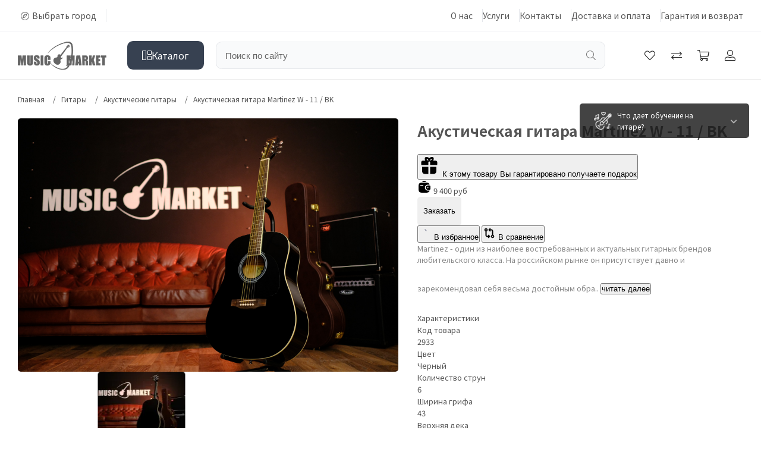

--- FILE ---
content_type: text/html; charset=utf-8
request_url: https://music-market13.ru/akusticheskaya-gitara-martinez-w-11-bk-2933
body_size: 26323
content:
<!DOCTYPE html>
<!--[if IE]><![endif]-->
<!--[if IE 8 ]><html dir="ltr" lang="ru" class="ie8"><![endif]-->
<!--[if IE 9 ]><html dir="ltr" lang="ru" class="ie9"><![endif]-->
<!--[if (gt IE 9)|!(IE)]><!-->
<html dir="ltr" lang="ru">
<!--<![endif]-->
<head prefix=
    "og: http://ogp.me/ns# 
     fb: http://ogp.me/ns/fb#  
     product: http://ogp.me/ns/product#"> 
<meta charset="UTF-8" />
<meta name="viewport" content="width=device-width, initial-scale=1, maximum-scale=1">
<meta http-equiv="X-UA-Compatible" content="IE=edge">
<meta name="google-site-verification" content="tKHce3pCASGuItTwlC4ELp3buOecExrnUTo7Ekj74-E" />
<title>Акустическая гитара Martinez W - 11 / BK купить в интернет-магазине Music-Market</title>
<base href="https://music-market13.ru/" />
<meta name="description" content="Купить Акустическая гитара Martinez W - 11 / BK недорого в интернет-магазине Music-Market. У нас выгодные цены на музыкальное оборудование всех классов подготовки. Удобная доставка по всей России" />
<meta name="keywords" content="заказать Акустическая гитара Martinez W - 11 / BK, купить Акустическая гитара Martinez W - 11 / BK, Акустическая гитара Martinez W - 11 / BK" />
<script src="catalog/view/javascript/jquery/jquery-2.1.1.min.js"></script>

<script src="catalog/view/theme/muztorg/js/script.js"></script>
 

<link href="catalog/view/javascript/jquery/magnific/magnific-popup.css?v=0118202616" type="text/css" rel="stylesheet" media="screen" />
<link href="catalog/view/javascript/jquery/datetimepicker/bootstrap-datetimepicker.min.css?v=0118202616" type="text/css" rel="stylesheet" media="screen" />
<link href="catalog/view/theme/muztorg/css/plugin/swiper.css?v=0118202616" type="text/css" rel="stylesheet" media="screen" />
<link href="catalog/view/theme/muztorg/css/product.css?v=12?v=0118202616" type="text/css" rel="stylesheet" media="screen" />
<link href="catalog/view/javascript/font-awesome/css/font-awesome.min.css" rel="stylesheet" type="text/css" defer /> 
<script src="catalog/view/javascript/jquery/magnific/jquery.magnific-popup.min.js?v=0118202616"></script>
<script src="catalog/view/javascript/jquery/datetimepicker/moment/moment.min.js?v=0118202616"></script>
<script src="catalog/view/javascript/jquery/datetimepicker/moment/moment-with-locales.min.js?v=0118202616"></script>
<script src="catalog/view/javascript/jquery/datetimepicker/bootstrap-datetimepicker.min.js?v=0118202616"></script>
<script src="catalog/view/theme/muztorg/js/plugin/swiper.js?v=0118202616"></script>
<script src="catalog/view/javascript/common.js?v=0118202616"></script>
<link href="https://music-market13.ru/akusticheskaya-gitara-martinez-w-11-bk-2933" rel="canonical" />
<link href="https://music-market13.ru/image/catalog/favicon-32x32.png" rel="icon" type="image/png" />
<link href="https://music-market13.ru/image/favicon.svg" rel="icon" type="image/svg+xml" />
<link href="catalog/view/theme/muztorg/css/stylesheet.min.css?v=0118202616" rel="stylesheet"> 
<link href="catalog/view/theme/muztorg/css/light.css?v=0118202616" rel="stylesheet" id="theme-link">
<script src="//code.jivo.ru/widget/5ctRXg5C6J" async></script>


 <style> .first-view {background-image: url('https://music-market13.ru/image/cache/webp/catalog/fonts/Maskgroup-1920x713.webp');} @media (max-width:768px) { .first-view {background-image: url('https://music-market13.ru/image/cache/webp/catalog/home-mobile-472x265.webp');} }</style>

<meta property="og:title" content="Акустическая гитара Martinez W - 11 / BK купить в интернет-магазине Music-Market" >
<meta property="og:description" content="Купить Акустическая гитара Martinez W - 11 / BK недорого в интернет-магазине Music-Market. У нас выгодные цены на музыкальное оборудование всех классов подготовки. Удобная доставка по всей России" >
<meta property="og:site_name" content="Сеть музыкальный салонов MUSIC MARKET" >
<meta property="og:url" content="https://music-market13.ru/akusticheskaya-gitara-martinez-w-11-bk-2933" >
<meta property="og:image" content="https://music-market13.ru/image/cache/webp/catalog/product/4/Martinez-W-11-BK-1-of-8-600x315.webp" >
<meta property="og:image:width" content="600" >
<meta property="og:image:height" content="315" >
<meta property="og:image" content="https://music-market13.ru/image/cache/webp/catalog/product/4/Martinez-W-11-BK-2-of-8-600x315.webp" >
<meta property="og:image:width" content="600" >
<meta property="og:image:height" content="315" >
<meta property="og:image" content="https://music-market13.ru/image/cache/webp/catalog/product/4/Martinez-W-11-BK-3-of-8-600x315.webp" >
<meta property="og:image:width" content="600" >
<meta property="og:image:height" content="315" >
<meta property="og:image" content="https://music-market13.ru/image/cache/webp/catalog/product/4/Martinez-W-11-BK-4-of-8-600x315.webp" >
<meta property="og:image:width" content="600" >
<meta property="og:image:height" content="315" >
<meta property="og:image" content="https://music-market13.ru/image/cache/webp/catalog/product/4/Martinez-W-11-BK-7-of-8-600x315.webp" >
<meta property="og:image:width" content="600" >
<meta property="og:image:height" content="315" >
<meta property="og:image" content="https://music-market13.ru/image/cache/webp/catalog/product/4/Martinez-W-11-BK-5-of-8-600x315.webp" >
<meta property="og:image:width" content="600" >
<meta property="og:image:height" content="315" >
<meta property="og:image" content="https://music-market13.ru/image/cache/webp/catalog/product/4/Martinez-W-11-BK-6-of-8-600x315.webp" >
<meta property="og:image:width" content="600" >
<meta property="og:image:height" content="315" >
<meta property="og:image" content="https://music-market13.ru/image/cache/webp/catalog/product/4/Martinez-W-11-BK-8-of-8-600x315.webp" >
<meta property="og:image:width" content="600" >
<meta property="og:image:height" content="315" >
<meta property="og:image" content="https://music-market13.ru/image/cache/webp/catalog/product/4/2-600x315.webp" >
<meta property="og:image:width" content="600" >
<meta property="og:image:height" content="315" >
<meta property="og:image" content="https://music-market13.ru/image/cache/webp/catalog/product/4/1-600x315.webp" >
<meta property="og:image:width" content="600" >
<meta property="og:image:height" content="315" >
<meta property="product:price:amount" content="9400.00" >
<meta property="product:price:currency" content="RUB" >
<meta property="og:type" content="product" >


 
	<!-- Yandex.Metrica counters -->
		<script type="text/javascript">
	window.dataLayer = window.dataLayer || [];
	</script>
	<script type="text/javascript">
	(function(m,e,t,r,i,k,a){m[i]=m[i]||function(){(m[i].a=m[i].a||[]).push(arguments)};
	m[i].l=1*new Date();k=e.createElement(t),a=e.getElementsByTagName(t)[0],k.async=1,k.src=r,a.parentNode.insertBefore(k,a)})
	(window, document, "script", "https://mc.yandex.ru/metrika/tag.js", "ym");

		ym(90036296, "init", {
		clickmap:true,
		trackLinks:true,
		accurateTrackBounce:true,
		webvisor:true,
		ecommerce:"dataLayer",
		params: { __ym: {"ymCmsPlugin": { "cms": "opencart", "cmsVersion":"3.0", "pluginVersion":"1.1.8"}}}
	});
		</script>
	<noscript>
	<div>
				<img src="https://mc.yandex.ru/watch/90036296" style="position:absolute; left:-9999px;" alt="" />
			</div>
	</noscript>
		<!-- /Yandex.Metrica counters -->
		
</head>
<body class="body not-home-page  body-light">
	<div class="site-overlay"></div>
	<header>
		<div class="header-menu">
			<div class="container">
				<ul class="ul-tops-menu">
					<li class="menu-li-left" id="geo-ip"><a href="javascript:void(0)"><i class="fal fa-compass"></i>Выбрать город</a></li>
 
															<li class="menulihovervan"><a href="/about/">О нас</a>
						<ul class="menulihover">
														<li><a href="javascript:void(0)">История</a></li>
														<li><a href="javascript:void(0)">Наша команда</a></li>
														<li><a href="javascript:void(0)">Наши идеалы</a></li>
														<li><a href="/blagotvoritelnost">Благотворительность</a></li>
													</ul>
					</li>
																				<li class="menulihovervan"><a href="javascript:void(0)">Услуги</a>
						<ul class="menulihover">
														<li><a href="javascript:void(0)">Ремонт</a></li>
														<li><a href="javascript:void(0)">Аренда</a></li>
														<li><a href="skupka-muzykalnyh-instrumentov">Реализация</a></li>
													</ul>
					</li>
																				<li><a href="/contact/">Контакты</a></li>
																				<li><a href="/delivery/">Доставка и оплата</a></li>
																				<li><a href="/garantiya-i-vozvrat/">Гарантия и возврат</a></li>
															<!--
					<li class="menu-li-right">
						<label class="themechange">
							<input type="checkbox" data-theme  checked>
							<span></span>
						</label>
					</li>
					-->
				</ul>
			</div>
		</div>
		
		<div class="header-block-relative">
			<div class="header-block">
				<div class="menu-leftc">
					 
					 
					<div id="menu-footer-g">
						<div class="menu-footer-g-headers">
						
							<a href="https://music-market13.ru/" class="logo-sites"><img src="https://music-market13.ru/image/catalog/logo.png" alt="Сеть музыкальный салонов MUSIC MARKET" class="ilogo" /></a>
						</div>
						<div class="menu-footer-g-menus">
							<nav class="footer-nav">
								<ul class="">
																		<li><a href="special/">Акции/ скидки</a></li>
																		<li><a href="delivery/">Доставка и оплата</a></li>
																		<li><a href="garantiya-i-vozvrat">Гарантия и сервис</a></li>
																		<li><a href="manufacturer/">Производители</a></li>
																		<li><a href="blogs/">Полезные статьи</a></li>
																		<li><a href="contact/">Контакты</a></li>
									
									<!--
									<li class="menu-li-right" id="menu-li-right">
										<br>

										<span class="block-wi">Тема: 
											<label class="themechange">
												<input type="checkbox" data-theme  checked>
												<span></span>
											</label>
										</span>
									</li>
									-->
								</ul>
							</nav>
						</div>
					</div>
					
					
					
				</div>

				 
				<div class="container">
					<div class="row-flex row-center">
						<div class="block-item block-item-menu">
							<button type="button" class="humb" id="menu-left-header"><span></span><span></span><span></span></button>
						</div>
						<div class="block-item block-item-logo">
							<a href="https://music-market13.ru/" class="logo-sites"><img src="https://music-market13.ru/image/catalog/logo.png" title="Сеть музыкальный салонов MUSIC MARKET" alt="Сеть музыкальный салонов MUSIC MARKET" class="img-responsive" /></a>						</div>
						<div class="block-item block-item-catalog">
							<a href="https://music-market13.ru/catalogs/" class="menu-button" id="menu-button">
								<svg xmlns="http://www.w3.org/2000/svg" width="16" height="16" fill="currentColor" class="bi bi-grid-1x2" viewBox="0 0 16 16">
									<path d="M6 1H1v14h5zm9 0h-5v5h5zm0 9v5h-5v-5zM0 1a1 1 0 0 1 1-1h5a1 1 0 0 1 1 1v14a1 1 0 0 1-1 1H1a1 1 0 0 1-1-1zm9 0a1 1 0 0 1 1-1h5a1 1 0 0 1 1 1v5a1 1 0 0 1-1 1h-5a1 1 0 0 1-1-1zm1 8a1 1 0 0 0-1 1v5a1 1 0 0 0 1 1h5a1 1 0 0 0 1-1v-5a1 1 0 0 0-1-1z"/>
								</svg>
								Каталог
							</a>
						</div>
						<div class="block-item block-item-search">
							<i class="pc-hidden item-h-nex fal btn-search-mobile"></i>
							<div id="search" class="search-group">
	<input type="text" name="search" value="" placeholder="Поиск по сайту" autocomplete="off" class="form-control-search input-lg" />
	<span id="search-button" class="fal btn-search"></span>
	<div id="resault-search" class="product-items"><div class="product-item"></div></div>
</div>
						</div>
						<div class="block-item block-item-wcc">
														<div id="wishlist" class="wishlist"><a href="javascript:void();" onclick="loginPages();return false;" class="item-h-nex"><i class="fal fa-heart"></i><span id="wishlist-itemss" class="item-itemss not"></span></a><div class="popup-block"></div></div>
														<div id="compare" class="compare"><a href="https://music-market13.ru/compare/" class="item-h-nex"><i class="fal fa-exchange"></i><span id="compare-itemss" class="item-itemss not"></span></a><div class="popup-block"></div></div>
							<div class="cart">
							
								<i id="cart" class="fal fa-shopping-cart item-h-nex"></i>
								<span id="cart-itemss" class="item-itemss" data-cartitems="0">0</span>
								<div class="popup-block"></div>
								<div class="popup-cart">
	<div class="popup-cart-header">
		<div><span id="cart-total" class="cart-total">В корзине ( 0 ) товаров</span></div><button type="button" class="popup-cart-exit" id="popup-cart" data-tooltip="Закрыть"><i class="fal fa-times"></i></button>
	</div>
	
	<div class="popup-cart-body">
				<div class="load-item product-nots">
			<p class="text-center">Ваша корзина пуста!</p>
		</div>
			
	</div>
	
		
	
</div>





				 
							</div>
					 
														<a href="javascript:void();" onclick="loginPages();return false;" class="item-h-nex"><i class="fal fa-user-alt"></i></a>
													</div> 
						
						<div class="block-item block-item-cviz">
							<button type="button" class="cviz-but item-h-nex" id="cviz-but" style="position: relative;">Подбор</button>
						</div>
					</div>
					<div class="popup-menu"><div id="popup-menu"></div></div>
				</div>
			</div>
		</div>


		<!-- Mobile -->
		<div class="headermobile" data-nosnippet>
			<div class="item">
				<div class="logo">
					<a href="https://music-market13.ru/">
						<svg xmlns="http://www.w3.org/2000/svg" viewBox="0 0 493.333 156" width="132" height="42">
							<path d="M2125.5 127.402c-160.7-267.445-626.29-62.476-820.57 208.614 189.31-249.914 621.73-433.985 772.39-185.629 185.45 305.683 189.42 725.32 137.78 884.473-30.88 95.12-137.16 106.23-225.28 91.39-210.39-35.45-536.1-186.223-721.61-412.699-7.82-9.551-14.61-19.34-20.65-29.285 7.56 13.961 16.49 27.652 27.24 40.91 195.05 240.398 537.5 400.454 758.7 438.064 92.65 15.76 204.39 3.97 236.85-97.01 54.3-168.929 50.12-614.359-144.85-938.828" transform="matrix(.13333 0 0 -.13333 0 156)" stroke="none"></path>
							<path d="M327.996 597.074V190.648h-92.484l-.258 274.375-36.734-274.375h-64.747L94.984 458.859l-.257-268.211H2.238v406.426h136.59c3.856-24.578 8.047-53.519 12.59-86.574l14.988-103.191 24.059 189.765zm293.18 0V325.352c0-30.829-1.028-52.493-2.996-64.911-2.055-12.503-7.965-25.347-17.813-38.449-9.847-13.187-22.863-23.125-38.965-29.887-16.179-6.765-35.195-10.191-57.121-10.191-24.23 0-45.64 4.027-64.136 12.074-18.586 8.051-32.457 18.496-41.622 31.34-9.246 12.938-14.644 26.551-16.355 40.852-1.625 14.3-2.48 44.445-2.48 90.261v240.633h105.843V292.211c0-17.723.942-29.113 2.824-33.996 1.887-4.965 5.739-7.445 11.477-7.445 6.508 0 10.793 2.738 12.676 8.132 1.879 5.481 2.824 18.325 2.824 38.536v299.636zm275.199-123.316h-98.141v30.062c0 14.039-1.281 23.035-3.765 26.891-2.485 3.852-6.598 5.734-12.414 5.734-6.34 0-11.137-2.566-14.395-7.793-3.254-5.136-4.879-12.929-4.879-23.464 0-13.528 1.887-23.723 5.567-30.575 3.597-6.761 13.531-15.07 29.886-24.832 46.844-28.004 76.391-51.035 88.547-68.937 12.25-17.899 18.328-46.754 18.328-86.492 0-28.942-3.425-50.266-10.191-64.055-6.766-13.699-19.781-25.18-39.219-34.422-19.355-9.336-41.879-13.961-67.656-13.961-28.258 0-52.32 5.395-72.359 16.098-19.954 10.707-32.973 24.32-39.223 40.847-6.164 16.618-9.246 40.164-9.246 70.567v26.633h98.14v-49.414c0-15.243 1.364-25.004 4.11-29.372 2.738-4.367 7.617-6.503 14.64-6.503 7.02 0 12.247 2.738 15.668 8.3 3.43 5.485 5.145 13.707 5.145 24.493 0 23.894-3.254 39.566-9.766 46.843-6.765 7.364-23.207 19.696-49.41 36.996-26.207 17.383-43.504 30.055-52.066 37.934-8.477 7.879-15.59 18.758-21.153 32.629-5.57 13.871-8.39 31.598-8.39 53.18 0 31.085 3.937 53.867 11.902 68.25 7.961 14.39 20.719 25.605 38.449 33.742 17.723 8.136 39.051 12.16 64.137 12.16 27.406 0 50.699-4.453 70.059-13.274 19.261-8.906 32.019-20.039 38.273-33.57 6.25-13.441 9.422-36.308 9.422-68.59zm158.735 123.316V190.648H949.262v406.426zm299.51-177.261h-105.85v70.562c0 20.555-1.11 33.313-3.34 38.445-2.22 5.059-7.19 7.625-14.81 7.625-8.57 0-14.05-3.082-16.36-9.25-2.31-6.25-3.51-19.609-3.51-40.164V298.465c0-19.785 1.2-32.629 3.51-38.707 2.31-5.996 7.54-8.988 15.59-8.988 7.79 0 12.93 2.992 15.33 9.07 2.39 5.996 3.59 20.211 3.59 42.562v51.125h105.85v-15.843c0-42.129-3-72.02-8.91-89.575-5.91-17.636-19.09-33.054-39.39-46.328-20.38-13.273-45.39-19.867-75.19-19.867-30.91 0-56.43 5.566-76.56 16.785-20.03 11.219-33.39 26.715-39.9 46.586-6.51 19.867-9.76 49.668-9.76 89.488v118.696c0 29.285 1.02 51.207 2.99 65.847 2.06 14.649 7.97 28.774 17.99 42.305 9.93 13.531 23.72 24.234 41.36 32.027 17.64 7.797 37.94 11.649 60.89 11.649 31.08 0 56.77-5.996 77.07-18.067 20.21-11.988 33.48-26.98 39.91-44.957 6.33-17.988 9.5-45.906 9.5-83.843zM2363.1 597.074V190.648h-92.48l-.26 274.375-36.73-274.375h-64.75l-38.79 268.211-.26-268.211h-92.48v406.426h136.59c3.85-24.578 8.04-53.519 12.58-86.574l14.99-103.191 24.06 189.765zm235.55 0 60.46-406.426h-107.99l-5.73 72.965h-38.11l-5.74-72.965h-109.36l53.61 406.426zm-56.09-261.531c-5.05 46.07-10.36 103.109-16.02 171.184-10.44-78.098-17.04-135.133-19.86-171.184zm145.37 261.531h74.76c49.84 0 83.58-1.883 101.22-5.734 17.64-3.856 32.03-13.699 43.16-29.551 11.14-15.754 16.7-41.016 16.7-75.613 0-31.598-3.94-52.836-11.82-63.711-7.79-10.875-23.29-17.383-46.41-19.527 20.89-5.219 35.02-12.157 42.22-20.891 7.19-8.649 11.64-16.703 13.36-23.981 1.79-7.277 2.65-27.32 2.65-60.117V190.648h-98.14v135.219c0 21.754-1.71 35.196-5.13 40.422-3.34 5.219-12.25 7.789-26.72 7.789v-183.43h-105.85zm105.85-69.363v-90.434c11.82 0 20.04 1.629 24.74 4.883 4.71 3.254 7.11 13.875 7.11 31.774v22.347c0 12.93-2.31 21.407-6.85 25.434-4.53 4.027-12.92 5.996-25 5.996zm433.54 69.363-60.38-183.515 66.02-222.911h-108.92l-42.9 174.188V190.648h-105.85v406.426h105.85V439.16l47.52 157.914zm34.38 0h176.24v-81.183h-70.39v-77.586h65.76v-77.071h-65.76v-89.406h77.58v-81.18H3261.7zm430.11 0v-81.183h-62.17V190.648H3523.8v325.243h-62.69v81.183h230.7" transform="matrix(.13333 0 0 -.13333 0 156)" stroke="none"></path>
							<path d="M1774.24 622.25s-44.62 38.18-82.56 14.129c-37.94-24.047-37.98-62.938-39.22-81.445-1.25-18.508-3.69-33.5-56.07-42.567-52.37-9.058-121.45-36.953-112.71-136.558 7.45-84.875 73.84-126.805 73.84-126.805s104.13-88.984 191.7 9.699c43.11 48.586 22.58 118.891 21.57 137.832 0 0-9.86 30.887 38.24 49.77 34.36 13.492 47.84 43.683 47.84 43.683s13.13 27.219-12.46 16.719c0 0-26.57-15.594-49.93 7.211-23.34 22.812 16.01 62.633 28.71 79.156 12.69 16.52 117.49 161.766 117.49 161.766l108.41 151.226s18.57 17.844 34.1 12.719c0 0 33.24 73.692 72.78 87.125 2.64.9-19.77 24.93-24.52 27.61 0 0-32.33 7.32-38.88 15.27-6.54 7.94-8.55-49.552-65.06-87.22-2.72-1.816-7.8-32.937-7.8-32.937L1774.24 622.25" transform="matrix(.13333 0 0 -.13333 0 156)" stroke="none"></path>
							<path d="m2129.04 986.063 13.46-10.344 4.39 5.711-13.46 10.343-4.39-5.71M2109.64 963.34l13.46-10.344 4.38 5.715-13.46 10.344-4.38-5.715M2088.89 939.707l13.46-10.344 4.39 5.715-13.46 10.34-4.39-5.711" transform="matrix(.13333 0 0 -.13333 0 156)" stroke="none"></path>
							<path d="m2148.77 983.875-8.75-8.852 12.21-11.972 11.18 14.117-14.64 6.707M2127.64 960.602l-7.56-7.317 12.4-11.715 9.45 11.875-14.29 7.157M2103.34 938.789l-6.33-5.812 12-11 7.72 9.644-13.39 7.168M2060.02 1030.49l17.44-13.4 4.24 5.51-17.44 13.4-4.24-5.51M2051.79 998.871l9.79-7.523 5.64 7.343-9.79 7.519-5.64-7.339M2029.61 983.305l19.89-15.278 5.41 7.039-19.89 15.278-5.41-7.039" transform="matrix(.13333 0 0 -.13333 0 156)" stroke="none"></path>
							<path d="M2037.87 980.125c-3.7-4.812-9.37-6.668-12.67-4.137-3.29 2.532-2.96 8.489.74 13.305 3.7 4.816 9.37 6.668 12.66 4.137 3.3-2.532 2.97-8.489-.73-13.305" transform="matrix(.13333 0 0 -.13333 0 156)"/>
						</svg>
					</a>
				</div>     
  
				<div class="flex">
					<button type="button" class="button" data-geo="open">
						<svg xmlns="http://www.w3.org/2000/svg" width="28" height="28" viewBox="0 0 48 48" fill="none">
							<path fill-rule="evenodd" clip-rule="evenodd" d="M15.5168 11.5352C17.7677 9.27094 20.8193 8 24 8C27.1807 8 30.2323 9.27094 32.4832 11.5352C34.7343 13.7996 36 16.872 36 20.0769C36 25.6035 32.9361 30.6047 29.7435 34.298C28.1592 36.1307 26.5723 37.6075 25.3814 38.6258C24.8154 39.1097 24.3405 39.4887 24 39.7517C23.6595 39.4887 23.1846 39.1097 22.6186 38.6258C21.4277 37.6075 19.8408 36.1307 18.2565 34.298C15.0639 30.6047 12 25.6035 12 20.0769C12 16.872 13.2657 13.7996 15.5168 11.5352ZM23.4236 41.8172C23.424 41.8174 23.4243 41.8176 24 41C24.5757 41.8176 24.576 41.8174 24.5764 41.8172C24.2311 42.0603 23.7689 42.0603 23.4236 41.8172ZM23.4236 41.8172L24 41L24.5764 41.8172L24.58 41.8146L24.5891 41.8082L24.6209 41.7854C24.6482 41.7658 24.6875 41.7374 24.7379 41.7004C24.8387 41.6263 24.9842 41.5178 25.1681 41.3765C25.5357 41.0938 26.0571 40.6794 26.6811 40.1459C27.9277 39.08 29.5908 37.5328 31.2565 35.6059C34.5639 31.7799 38 26.3195 38 20.0769C38 16.3454 36.5264 12.7655 33.9016 10.1251C31.2765 7.48454 27.7149 6 24 6C20.2851 6 16.7235 7.48454 14.0984 10.1251C11.4736 12.7655 10 16.3454 10 20.0769C10 26.3195 13.4361 31.7799 16.7435 35.6059C18.4092 37.5328 20.0723 39.08 21.3189 40.1459C21.9429 40.6794 22.4643 41.0938 22.8319 41.3765C23.0158 41.5178 23.1613 41.6263 23.2621 41.7004C23.3125 41.7374 23.3518 41.7658 23.3791 41.7854L23.4109 41.8082L23.42 41.8146L23.4236 41.8172ZM20 20C20 17.7909 21.7909 16 24 16C26.2091 16 28 17.7909 28 20C28 22.2091 26.2091 24 24 24C21.7909 24 20 22.2091 20 20ZM24 14C20.6863 14 18 16.6863 18 20C18 23.3137 20.6863 26 24 26C27.3137 26 30 23.3137 30 20C30 16.6863 27.3137 14 24 14Z" stroke="none"></path>
						</svg>
					</button>

					<a href="https://music-market13.ru/index.php?route=account/account" class="button">
						<svg xmlns="http://www.w3.org/2000/svg" width="26" height="26" viewBox="0 0 16 16">
							<path d="M8 8a3 3 0 1 0 0-6 3 3 0 0 0 0 6m2-3a2 2 0 1 1-4 0 2 2 0 0 1 4 0m4 8c0 1-1 1-1 1H3s-1 0-1-1 1-4 6-4 6 3 6 4m-1-.004c-.001-.246-.154-.986-.832-1.664C11.516 10.68 10.289 10 8 10s-3.516.68-4.168 1.332c-.678.678-.83 1.418-.832 1.664z" stroke="none"></path>
						</svg>
					</a>
  
				</div>
			</div>
			<div class="item">

				<button type="button" class="button" data-mobilemenu="open">
					<svg width="36" height="36" viewBox="0 0 24 24" fill="none" xmlns="http://www.w3.org/2000/svg">
						<path d="M3.29701 5.2338C3.52243 4.27279 4.27279 3.52243 5.2338 3.29701V3.29701C6.06663 3.10165 6.93337 3.10165 7.7662 3.29701V3.29701C8.72721 3.52243 9.47757 4.27279 9.70299 5.2338V5.2338C9.89835 6.06663 9.89835 6.93337 9.70299 7.7662V7.7662C9.47757 8.72721 8.72721 9.47757 7.7662 9.70299V9.70299C6.93337 9.89835 6.06663 9.89835 5.2338 9.70299V9.70299C4.27279 9.47757 3.52243 8.72721 3.29701 7.7662V7.7662C3.10166 6.93337 3.10166 6.06663 3.29701 5.2338V5.2338Z" stroke-width="1.5" fill="none"></path>
						<path d="M3.29701 16.2338C3.52243 15.2728 4.27279 14.5224 5.2338 14.297V14.297C6.06663 14.1017 6.93337 14.1017 7.7662 14.297V14.297C8.72721 14.5224 9.47757 15.2728 9.70299 16.2338V16.2338C9.89835 17.0666 9.89835 17.9334 9.70299 18.7662V18.7662C9.47757 19.7272 8.72721 20.4776 7.7662 20.703V20.703C6.93337 20.8983 6.06663 20.8983 5.2338 20.703V20.703C4.27279 20.4776 3.52243 19.7272 3.29701 18.7662V18.7662C3.10166 17.9334 3.10166 17.0666 3.29701 16.2338V16.2338Z" stroke-width="1.5" fill="none"></path>
						<path d="M14.297 5.2338C14.5224 4.27279 15.2728 3.52243 16.2338 3.29701V3.29701C17.0666 3.10165 17.9334 3.10165 18.7662 3.29701V3.29701C19.7272 3.52243 20.4776 4.27279 20.703 5.2338V5.2338C20.8983 6.06663 20.8983 6.93337 20.703 7.7662V7.7662C20.4776 8.72721 19.7272 9.47757 18.7662 9.70299V9.70299C17.9334 9.89835 17.0666 9.89835 16.2338 9.70299V9.70299C15.2728 9.47757 14.5224 8.72721 14.297 7.7662V7.7662C14.1017 6.93337 14.1017 6.06663 14.297 5.2338V5.2338Z" stroke-width="1.5" fill="none"></path>
						<path d="M14.297 16.2338C14.5224 15.2728 15.2728 14.5224 16.2338 14.297V14.297C17.0666 14.1017 17.9334 14.1017 18.7662 14.297V14.297C19.7272 14.5224 20.4776 15.2728 20.703 16.2338V16.2338C20.8983 17.0666 20.8983 17.9334 20.703 18.7662V18.7662C20.4776 19.7272 19.7272 20.4776 18.7662 20.703V20.703C17.9334 20.8983 17.0666 20.8983 16.2338 20.703V20.703C15.2728 20.4776 14.5224 19.7272 14.297 18.7662V18.7662C14.1017 17.9334 14.1017 17.0666 14.297 16.2338V16.2338Z" stroke-width="1.5" fill="none"></path>
					</svg>
				</button>

				<div class="search">
					<input type="text" name="search-mobile" value="" placeholder="Гитары, синтезаторы, бренды…">

					<button type="button" class="button" style="opacity: .7;">
						<svg xmlns="http://www.w3.org/2000/svg" width="16" height="16" fill="currentColor" class="bi bi-search" viewBox="0 0 16 16">
							<path d="M11.742 10.344a6.5 6.5 0 1 0-1.397 1.398h-.001q.044.06.098.115l3.85 3.85a1 1 0 0 0 1.415-1.414l-3.85-3.85a1 1 0 0 0-.115-.1zM12 6.5a5.5 5.5 0 1 1-11 0 5.5 5.5 0 0 1 11 0" stroke="none"></path>
						</svg>
					</button>
				</div>

				<a href="https://music-market13.ru/checkout/" class="button">
					<svg xmlns="http://www.w3.org/2000/svg" width="34" height="34" viewBox="0 0 16 16">
						<path d="M0 2.5A.5.5 0 0 1 .5 2H2a.5.5 0 0 1 .485.379L2.89 4H14.5a.5.5 0 0 1 .485.621l-1.5 6A.5.5 0 0 1 13 11H4a.5.5 0 0 1-.485-.379L1.61 3H.5a.5.5 0 0 1-.5-.5M3.14 5l1.25 5h8.22l1.25-5zM5 13a1 1 0 1 0 0 2 1 1 0 0 0 0-2m-2 1a2 2 0 1 1 4 0 2 2 0 0 1-4 0m9-1a1 1 0 1 0 0 2 1 1 0 0 0 0-2m-2 1a2 2 0 1 1 4 0 2 2 0 0 1-4 0" stroke="none"></path>
					</svg>
					<span class="count" data-cartitems="0">0</span>
				</a>
 
			</div>

			<div class="panel" id="menumobilepanel">
				<div class="closebg" data-mobilemenu="close"></div>

				<button type="button" class="close button" data-mobilemenu="close">
					<svg xmlns="http://www.w3.org/2000/svg" width="26" height="26" viewBox="0 0 16 16">
						<path d="M2.146 2.854a.5.5 0 1 1 .708-.708L8 7.293l5.146-5.147a.5.5 0 0 1 .708.708L8.707 8l5.147 5.146a.5.5 0 0 1-.708.708L8 8.707l-5.146 5.147a.5.5 0 0 1-.708-.708L7.293 8z" stroke="none"></path>
					</svg>
				</button>
				
				<div class="block">
					
					<div class="menu">
						<div class="collect">
							<div class="title">Каталог</div>
							<ul class="ul" id="category-list">
																	<li class="li ">
										<a href="https://music-market13.ru/gitary/" class="a">Гитары</a>
									</li>

																										<li class="li ">
										<a href="https://music-market13.ru/gitarnoe-oborudovanie/" class="a">Гитарное оборудование</a>
									</li>

																										<li class="li ">
										<a href="https://music-market13.ru/gitarnye-struny/" class="a">Гитарные струны</a>
									</li>

																										<li class="li ">
										<a href="https://music-market13.ru/gitarnye-aksessuary/" class="a">Гитарные аксессуары</a>
									</li>

																										<li class="li ">
										<a href="https://music-market13.ru/arfy-i-aksessuary/" class="a">Арфы и аксессуары</a>
									</li>

																										<li class="li ">
										<a href="https://music-market13.ru/klavishnye/" class="a">Клавишные</a>
									</li>

																		<li class="li">
										<button type="button" class="show-all">Показать все</button>
									</li>
																										<li class="li  hidden">
										<a href="https://music-market13.ru/klavishnye-aksessuary/" class="a">Клавишные аксессуары</a>
									</li>

																										<li class="li  hidden">
										<a href="https://music-market13.ru/ukulele/" class="a">Укулеле</a>
									</li>

																										<li class="li  hidden">
										<a href="https://music-market13.ru/smychkovye-instrumenty/" class="a">Смычковые инструменты</a>
									</li>

																										<li class="li  hidden">
										<a href="https://music-market13.ru/narodnye-instrumenty/" class="a">Народные инструменты</a>
									</li>

																										<li class="li  hidden">
										<a href="https://music-market13.ru/podarochnye-sertifikaty/" class="a">Подарочные сертификаты</a>
									</li>

																										<li class="li  hidden">
										<a href="https://music-market13.ru/udarnye/" class="a">Ударные</a>
									</li>

																										<li class="li  hidden">
										<a href="https://music-market13.ru/duhovye-instrumenty/" class="a">Духовые инструменты</a>
									</li>

																										<li class="li  hidden">
										<a href="https://music-market13.ru/zvukovoe-oborudovanie/" class="a">Звуковое оборудование</a>
									</li>

																										<li class="li  hidden">
										<a href="https://music-market13.ru/perkussiya/" class="a">Перкуссия</a>
									</li>

																										<li class="li  hidden">
										<a href="https://music-market13.ru/mikrofony-aksessuary/" class="a">Микрофоны, аксессуары</a>
									</li>

																										<li class="li  hidden">
										<a href="https://music-market13.ru/tyunery-metronomy-kamertony/" class="a">Тюнеры, метрономы, камертоны</a>
									</li>

																										<li class="li  hidden">
										<a href="https://music-market13.ru/akkordeony-bayany/" class="a">Аккордеоны, Баяны</a>
									</li>

																										<li class="li  hidden">
										<a href="https://music-market13.ru/naushniki/" class="a">Наушники</a>
									</li>

																										<li class="li  hidden">
										<a href="https://music-market13.ru/noty-samouchiteli/" class="a">Ноты, самоучители</a>
									</li>

																								</ul>
						</div>

						<div class="collect">
							<div class="title">Информация</div>
							<ul class="ul">
																	<li class="li">
										<a href="special/" class="a">Акции/ скидки</a>
									</li>
																	<li class="li">
										<a href="delivery/" class="a">Доставка и оплата</a>
									</li>
																	<li class="li">
										<a href="garantiya-i-vozvrat" class="a">Гарантия и сервис</a>
									</li>
																	<li class="li">
										<a href="manufacturer/" class="a">Производители</a>
									</li>
																	<li class="li">
										<a href="blogs/" class="a">Полезные статьи</a>
									</li>
																	<li class="li">
										<a href="contact/" class="a">Контакты</a>
									</li>
															</ul>
						</div>

						<div class="buttons">
							<a href="https://music-market13.ru/checkout/" style="background: slateblue;color: white;">
								<svg xmlns="http://www.w3.org/2000/svg" width="16" height="16" viewBox="0 0 16 16">
									<path d="M0 2.5A.5.5 0 0 1 .5 2H2a.5.5 0 0 1 .485.379L2.89 4H14.5a.5.5 0 0 1 .485.621l-1.5 6A.5.5 0 0 1 13 11H4a.5.5 0 0 1-.485-.379L1.61 3H.5a.5.5 0 0 1-.5-.5M3.14 5l1.25 5h8.22l1.25-5zM5 13a1 1 0 1 0 0 2 1 1 0 0 0 0-2m-2 1a2 2 0 1 1 4 0 2 2 0 0 1-4 0m9-1a1 1 0 1 0 0 2 1 1 0 0 0 0-2m-2 1a2 2 0 1 1 4 0 2 2 0 0 1-4 0" stroke="none"></path>
								</svg>
								Корзина
							</a>

							<a href="https://music-market13.ru/wishlist/" style="background: mediumvioletred;color: white;">
								<svg xmlns="http://www.w3.org/2000/svg" width="15" height="15" viewBox="0 0 16 16">
									<path d="m8 2.748-.717-.737C5.6.281 2.514.878 1.4 3.053c-.523 1.023-.641 2.5.314 4.385.92 1.815 2.834 3.989 6.286 6.357 3.452-2.368 5.365-4.542 6.286-6.357.955-1.886.838-3.362.314-4.385C13.486.878 10.4.28 8.717 2.01zM8 15C-7.333 4.868 3.279-3.04 7.824 1.143q.09.083.176.171a3 3 0 0 1 .176-.17C12.72-3.042 23.333 4.867 8 15" stroke="none"></path>
								</svg>
								Избранные
							</a>

							<a href="https://music-market13.ru/compare/" style="background: royalblue;color: white;">
								<svg xmlns="http://www.w3.org/2000/svg" width="16" height="16" viewBox="0 0 16 16">
									<path fill-rule="evenodd" d="M1 11.5a.5.5 0 0 0 .5.5h11.793l-3.147 3.146a.5.5 0 0 0 .708.708l4-4a.5.5 0 0 0 0-.708l-4-4a.5.5 0 0 0-.708.708L13.293 11H1.5a.5.5 0 0 0-.5.5m14-7a.5.5 0 0 1-.5.5H2.707l3.147 3.146a.5.5 0 1 1-.708.708l-4-4a.5.5 0 0 1 0-.708l4-4a.5.5 0 1 1 .708.708L2.707 4H14.5a.5.5 0 0 1 .5.5" stroke="none"></path>
								</svg>
								Сравнение
							</a>
								
								<a href="https://music-market13.ru/index.php?route=account/account" style="background: chocolate;color: white;">
								<svg xmlns="http://www.w3.org/2000/svg" width="16" height="16" viewBox="0 0 16 16">
									<path d="M8 8a3 3 0 1 0 0-6 3 3 0 0 0 0 6m2-3a2 2 0 1 1-4 0 2 2 0 0 1 4 0m4 8c0 1-1 1-1 1H3s-1 0-1-1 1-4 6-4 6 3 6 4m-1-.004c-.001-.246-.154-.986-.832-1.664C11.516 10.68 10.289 10 8 10s-3.516.68-4.168 1.332c-.678.678-.83 1.418-.832 1.664z" stroke="none"></path>
								</svg>
								Личный кабинет
							</a>

						</div>

					</div>

 
				</div>
			</div>


			<script>
				const menumobilepanel = document.getElementById('menumobilepanel');
				const menuToggleBtns = document.querySelectorAll('[data-mobilemenu="open"]');
				const menuCloseBtns = document.querySelectorAll('[data-mobilemenu="close"]');
				const searchMobile = document.querySelector('input[name="search-mobile"]');
				const showButtons = menumobilepanel.querySelectorAll(".show-all");
	 
				menuToggleBtns.forEach((btn) => {
					btn.addEventListener("click", () => {
						menumobilepanel.classList.add("active");
					});
				});

				menuCloseBtns.forEach((btn) => {
					btn.addEventListener("click", () => {
						menumobilepanel.classList.remove("active");
					});
				});
			 
 
				showButtons.forEach(button => {
					button.addEventListener("click", () => {
						// Находим родительский UL
						const ul = button.closest("ul");
						if (!ul) return;

						// Показываем все скрытые элементы
						ul.querySelectorAll(".hidden").forEach(el => {
							el.classList.remove('hidden')
						});

						// Скрываем кнопку
						button.style.display = "none";
					});
				});

				// Функция поиска
				function doSearchMobile() {
					const value = searchMobile.value.trim();
					if (!value) return;
					const url = (document.querySelector('base')?.getAttribute('href') || '') + 'index.php?route=product/search&search=' + encodeURIComponent(value);
					location.href = url;
				}

				// Показ/скрытие иконки при вводе
				searchMobile.addEventListener("input", () => {
					const icon = searchMobile.nextElementSibling;
					if (icon) {
						icon.style.visibility = searchMobile.value.trim() ? "visible" : "hidden";
					}
				});

				searchMobile.addEventListener("keydown", (event) => {
					if (event.key === "Enter") {
						doSearchMobile();
					}
				});

				// Клик по иконке поиска
				const icon = searchMobile.nextElementSibling;
				if (icon) {
					icon.addEventListener("click", doSearchMobile);
				}

			</script>

	
		</div>
		<!-- End Mobile -->
	 
	</header>
	<main>

 

<div class="mobile-menu-footer"></div>

<div id="popup-geo">
 <div class="popup-center">
	<div class="popup-center-close" onclick="exitPopupCenter();"></div>
	<div class="popup-center-block geos">
		<button type="button" class="popup-close" onclick="exitPopupCenter();">
			<svg xmlns="http://www.w3.org/2000/svg" width="26" height="26" viewBox="0 0 16 16">
				<path d="M2.146 2.854a.5.5 0 1 1 .708-.708L8 7.293l5.146-5.147a.5.5 0 0 1 .708.708L8.707 8l5.147 5.146a.5.5 0 0 1-.708.708L8 8.707l-5.146 5.147a.5.5 0 0 1-.708-.708L7.293 8z" stroke="none"></path>
			</svg>
		</button>
		<div class="popup-block-header"><span>Выбор города</span></div>
		<div class="popup-block-body">
			<div class="popup-geo">
				<div class="geo-header">
										<span>Город не выбран</span>
									</div>
				<div class="geo-body">
					<div class="geo-input"><input type="text" name="city_h" placeholder="Найти ваш город" class="form-control" autocomplete="off"></div>
					<a href="javascript:void(0);" class="btn-not btn-geosd" id="geo-load-auto"><i class="fal fa-map-marked-alt"></i>Определить автоматически</a>
					<ul id="citys-result"></ul>
					<div class="geo-items">
						<div class="geo-item" id="geo-citys-variant">
							<ul>
								<li data-zone-id="" data-zone-name="" data-city-id=""  data-city-name="" class="actives"></li>
																								<li data-zone-id="42" data-zone-name="Москва" data-city-id="365"  data-city-name="Москва">Москва</li>
																																<li data-zone-id="59" data-zone-name="Санкт-Петербург" data-city-id="366"  data-city-name="Санкт-Петербург">Санкт-Петербург</li>
																																<li data-zone-id="19" data-zone-name="Ивановская область" data-city-id="57"  data-city-name="Иваново">Иваново</li>
																																<li data-zone-id="68" data-zone-name="Татарстан" data-city-id="314"  data-city-name="Казань">Казань</li>
																																<li data-zone-id="48" data-zone-name="Новосибирская область" data-city-id="234"  data-city-name="Новосибирск">Новосибирск</li>
																																<li data-zone-id="56" data-zone-name="Ростовская область" data-city-id="262"  data-city-name="Ростов-на-Дону">Ростов-на-Дону</li>
																																<li data-zone-id="33" data-zone-name="Краснодарский край" data-city-id="92"  data-city-name="Краснодар">Краснодар</li>
																																<li data-zone-id="34" data-zone-name="Красноярский край" data-city-id="103"  data-city-name="Красноярск">Красноярск</li>
																																<li data-zone-id="63" data-zone-name="Свердловская область" data-city-id="292"  data-city-name="Екатеринбург">Екатеринбург</li>
																																<li data-zone-id="54" data-zone-name="Приморский край" data-city-id="256"  data-city-name="Владивосток">Владивосток</li>
																																<li data-zone-id="46" data-zone-name="Нижегородская область" data-city-id="222"  data-city-name="Нижний Новгород">Нижний Новгород</li>
																							</ul>
						</div>
					</div>
				</div>
			</div>
		</div>
	</div>
</div>
 


 







</div>

			
 


 
<div id="product-product" class="container">
	<ul itemscope="" itemtype="http://schema.org/BreadcrumbList" class="breadcrumbs">
						<li itemscope="" itemprop="itemListElement" itemtype="http://schema.org/ListItem">
			<a itemprop="item" title="Главная" href="https://music-market13.ru/">
				<span itemprop="name">Главная</span>
				<meta itemprop="position" content="0">
			</a>
		</li>
			   				<li itemscope="" itemprop="itemListElement" itemtype="http://schema.org/ListItem">
			<a itemprop="item" title="Гитары" href="https://music-market13.ru/gitary/">
				<span itemprop="name">Гитары</span>
				<meta itemprop="position" content="1">
			</a>
		</li>
			   				<li itemscope="" itemprop="itemListElement" itemtype="http://schema.org/ListItem">
			<a itemprop="item" title="Акустические гитары" href="https://music-market13.ru/gitary/gitary-akusticheskie-gitary/">
				<span itemprop="name">Акустические гитары</span>
				<meta itemprop="position" content="2">
			</a>
		</li>
			   				<li itemscope="" itemprop="itemListElement" itemtype="http://schema.org/ListItem">
			<span itemprop="name">Акустическая гитара Martinez W - 11 / BK</span>
			<meta itemprop="position" content="3">
		</li>
			   	</ul>	
	





	<div class="productpage">
            <div class="productitem">

                
                <div class="slidervertical" data-pdp-gallery>
                    <div class="slidervertical-thumbs">
                        <div class="swiper slidervertical-swiper-thumbs">
                            <div class="swiper-wrapper">
																	<div class="swiper-slide">
										<img src="https://music-market13.ru/image/cache/webp/catalog/product/4/Martinez-W-11-BK-1-of-8-147x111.webp" alt="Акустическая гитара Martinez W - 11 / BK" />
									</div>
																	<div class="swiper-slide">
										<img src="https://music-market13.ru/image/cache/webp/catalog/product/4/Martinez-W-11-BK-2-of-8-147x111.webp" alt="Акустическая гитара Martinez W - 11 / BK" />
									</div>
																	<div class="swiper-slide">
										<img src="https://music-market13.ru/image/cache/webp/catalog/product/4/Martinez-W-11-BK-3-of-8-147x111.webp" alt="Акустическая гитара Martinez W - 11 / BK" />
									</div>
																	<div class="swiper-slide">
										<img src="https://music-market13.ru/image/cache/webp/catalog/product/4/Martinez-W-11-BK-4-of-8-147x111.webp" alt="Акустическая гитара Martinez W - 11 / BK" />
									</div>
																	<div class="swiper-slide">
										<img src="https://music-market13.ru/image/cache/webp/catalog/product/4/Martinez-W-11-BK-7-of-8-147x111.webp" alt="Акустическая гитара Martinez W - 11 / BK" />
									</div>
																	<div class="swiper-slide">
										<img src="https://music-market13.ru/image/cache/webp/catalog/product/4/Martinez-W-11-BK-5-of-8-147x111.webp" alt="Акустическая гитара Martinez W - 11 / BK" />
									</div>
																	<div class="swiper-slide">
										<img src="https://music-market13.ru/image/cache/webp/catalog/product/4/Martinez-W-11-BK-6-of-8-147x111.webp" alt="Акустическая гитара Martinez W - 11 / BK" />
									</div>
																	<div class="swiper-slide">
										<img src="https://music-market13.ru/image/cache/webp/catalog/product/4/Martinez-W-11-BK-8-of-8-147x111.webp" alt="Акустическая гитара Martinez W - 11 / BK" />
									</div>
																	<div class="swiper-slide">
										<img src="https://music-market13.ru/image/cache/webp/catalog/product/4/2-147x111.webp" alt="Акустическая гитара Martinez W - 11 / BK" />
									</div>
																	<div class="swiper-slide">
										<img src="https://music-market13.ru/image/cache/webp/catalog/product/4/1-147x111.webp" alt="Акустическая гитара Martinez W - 11 / BK" />
									</div>
								                            </div>

                            <button type="button" class="swiper-button-prev slidervertical-button" aria-label="Назад"></button>
                            <button type="button" class="swiper-button-next slidervertical-button" aria-label="Вперед"></button>
                        </div>
                    </div>

                    <div class="slidervertical-main">
						<div class="swiper slidervertical-swiper-main">
							<div class="swiper-wrapper">
																	<div class="swiper-slide">
										<img src="image/catalog/product/4/Martinez-W-11-BK-1-of-8.png" alt="Акустическая гитара Martinez W - 11 / BK">
									</div>
																	<div class="swiper-slide">
										<img src="image/catalog/product/4/Martinez-W-11-BK-2-of-8.png" alt="Акустическая гитара Martinez W - 11 / BK">
									</div>
																	<div class="swiper-slide">
										<img src="image/catalog/product/4/Martinez-W-11-BK-3-of-8.png" alt="Акустическая гитара Martinez W - 11 / BK">
									</div>
																	<div class="swiper-slide">
										<img src="image/catalog/product/4/Martinez-W-11-BK-4-of-8.png" alt="Акустическая гитара Martinez W - 11 / BK">
									</div>
																	<div class="swiper-slide">
										<img src="image/catalog/product/4/Martinez-W-11-BK-7-of-8.png" alt="Акустическая гитара Martinez W - 11 / BK">
									</div>
																	<div class="swiper-slide">
										<img src="image/catalog/product/4/Martinez-W-11-BK-5-of-8.png" alt="Акустическая гитара Martinez W - 11 / BK">
									</div>
																	<div class="swiper-slide">
										<img src="image/catalog/product/4/Martinez-W-11-BK-6-of-8.png" alt="Акустическая гитара Martinez W - 11 / BK">
									</div>
																	<div class="swiper-slide">
										<img src="image/catalog/product/4/Martinez-W-11-BK-8-of-8.png" alt="Акустическая гитара Martinez W - 11 / BK">
									</div>
																	<div class="swiper-slide">
										<img src="image/catalog/product/4/2.png" alt="Акустическая гитара Martinez W - 11 / BK">
									</div>
																	<div class="swiper-slide">
										<img src="image/catalog/product/4/1.png" alt="Акустическая гитара Martinez W - 11 / BK">
									</div>
															</div>

							<button type="button" class="swiper-button-prev slidervertical-button" aria-label="Назад"></button>
							<button type="button" class="swiper-button-next slidervertical-button" aria-label="Вперед"></button>
							<div class="swiper-scrollbar"></div>
						</div>
		
                    </div>
                </div>


				<div class="advantages-product">
															<div class="advantages-product-title">
						<div class="advantages-product-item">
							<img src="https://music-market13.ru/image/cache/webp/catalog/adv-product/Maskgroup-120x120.webp" alt="" width="35px">
						</div>
						<div class="advantages-product-item">
							<div class="ttl">Что дает обучение на гитаре?</div>
						</div>
						<div class="advantages-product-item">
							<i class="fa fa-chevron-down" aria-hidden="true"></i>
						</div>
					</div>
																																																																											 
					
					<ol class="advantages-product-body">
																														<li>
							<div class="advantages-product-item">
								<img src="https://music-market13.ru/image/cache/webp/catalog/adv-product/Maskgroup-120x120.webp" alt="" width="22px">
							</div>
							<div class="advantages-product-item">
								<div class="ttl">Сверх контролируемые ладошки</div>
								<div class="dsc">Гитара, лучшая по цене в своем сегменте - качественный инструмент из древесины</div>
							</div>
						</li>
																								<li>
							<div class="advantages-product-item">
								<img src="https://music-market13.ru/image/cache/webp/catalog/adv-product/Maskgroup-120x120.webp" alt="" width="22px">
							</div>
							<div class="advantages-product-item">
								<div class="ttl">Вдохновение, исполняя музыку</div>
								<div class="dsc">Гитара, лучшая по цене в своем сегменте - качественный инструмент из древесины</div>
							</div>
						</li>
																								<li>
							<div class="advantages-product-item">
								<img src="https://music-market13.ru/image/cache/webp/catalog/adv-product/Maskgroup-120x120.webp" alt="" width="22px">
							</div>
							<div class="advantages-product-item">
								<div class="ttl">Контроль и управление звуком</div>
								<div class="dsc">Гитара, лучшая по цене в своем сегменте - качественный инструмент из древесины</div>
							</div>
						</li>
																								<li>
							<div class="advantages-product-item">
								<img src="https://music-market13.ru/image/cache/webp/catalog/adv-product/Maskgroup-120x120.webp" alt="" width="22px">
							</div>
							<div class="advantages-product-item">
								<div class="ttl">Чувство такта</div>
								<div class="dsc">Гитара, лучшая по цене в своем сегменте - качественный инструмент из древесины</div>
							</div>
						</li>
																								<li>
							<div class="advantages-product-item">
								<img src="https://music-market13.ru/image/cache/webp/catalog/adv-product/Maskgroup-120x120.webp" alt="" width="22px">
							</div>
							<div class="advantages-product-item">
								<div class="ttl">Музыкальное воображение</div>
								<div class="dsc">Гитара, лучшая по цене в своем сегменте - качественный инструмент из древесины</div>
							</div>
						</li>
																								<li>
							<div class="advantages-product-item">
								<img src="https://music-market13.ru/image/cache/webp/catalog/adv-product/Maskgroup-120x120.webp" alt="" width="22px">
							</div>
							<div class="advantages-product-item">
								<div class="ttl">Дополняет внешний образ</div>
								<div class="dsc">Гитара, лучшая по цене в своем сегменте - качественный инструмент из древесины</div>
							</div>
						</li>
																	</ol>
				</div>
 
            </div>
            <div class="productitem">
                <div class="data">
                    <h1 class="producttitle">Акустическая гитара Martinez W - 11 / BK</h1>
                
                    
                    <div class="productcart"> 
					
                                                <button type="button" class="giftblock" onclick="cartnew.product('5105', '1', 'Заказать', 'form');">
            
                            <svg width="36" height="36" viewBox="0 0 24 24" xmlns="http://www.w3.org/2000/svg" xmlns:xlink="http://www.w3.org/1999/xlink">
                                <path d="M20,13 L20,18 C20,19.6569 18.6569,21 17,21 L17,21 L13,21 L13,13 L20,13 Z M11,13 L11,21 L7,21 C5.34315,21 4,19.6569 4,18 L4,18 L4,13 L11,13 Z M9,2 C10.1947,2 11.2671,2.52376 12,3.35418 C12.7329,2.52376 13.8053,2 15,2 L15,2 L15.5,2 C16.3284,2 17,2.67157 17,3.5 L17,3.5 L17,4 C17,4.72857 16.8052,5.41165 16.4649,6 L16.4649,6 L19,6 C20.1046,6 21,6.89543 21,8 L21,8 L21,10 C21,10.3643 20.9026,10.7058 20.7324,11 L20.7324,11 L13,11 L13,8 C13,7.44772 12.5523,7 12,7 C11.4477,7 11,7.44772 11,8 L11,8 L11,11 L3.26756,11 C3.09739,10.7058 3,10.3643 3,10 L3,10 L3,8 C3,6.89543 3.89543,6 5,6 L5,6 L7.53513,6 C7.19479,5.41165 7,4.72857 7,4 L7,4 L7,3.5 C7,2.67157 7.67157,2 8.5,2 L8.5,2 Z M9,4 C9,5.10457 9.89543,6 11,6 C11,4.89543 10.1046,4 9,4 Z M15,4 C13.8954,4 13,4.89543 13,6 C14.1046,6 15,5.10457 15,4 Z" stroke="none"></path>
                            </svg>

                            <span>К этому товару Вы гарантировано получаете подарок</span>
                        </button>
						
                        <div class="productorder">
 
                            <div class="price">
																	<span class="">
										<svg width="24" height="24" viewBox="0 0 24 24" xmlns="http://www.w3.org/2000/svg">
											<path fill-rule="evenodd" clip-rule="evenodd" d="M20.4105 9.86058C20.3559 9.8571 20.2964 9.85712 20.2348 9.85715L20.2194 9.85715H17.8015C15.8086 9.85715 14.1033 11.4382 14.1033 13.5C14.1033 15.5618 15.8086 17.1429 17.8015 17.1429H20.2194L20.2348 17.1429C20.2964 17.1429 20.3559 17.1429 20.4105 17.1394C21.22 17.0879 21.9359 16.4495 21.9961 15.5577C22.0001 15.4992 22 15.4362 22 15.3778L22 15.3619V11.6381L22 11.6222C22 11.5638 22.0001 11.5008 21.9961 11.4423C21.9359 10.5506 21.22 9.91209 20.4105 9.86058ZM17.5872 14.4714C18.1002 14.4714 18.5162 14.0365 18.5162 13.5C18.5162 12.9635 18.1002 12.5286 17.5872 12.5286C17.0741 12.5286 16.6581 12.9635 16.6581 13.5C16.6581 14.0365 17.0741 14.4714 17.5872 14.4714Z" stroke="none"></path>
											<path fill-rule="evenodd" clip-rule="evenodd" d="M20.2341 18.6C20.3778 18.5963 20.4866 18.7304 20.4476 18.8699C20.2541 19.562 19.947 20.1518 19.4542 20.6485C18.7329 21.3755 17.8183 21.6981 16.6882 21.8512C15.5902 22 14.1872 22 12.4158 22H10.3794C8.60803 22 7.20501 22 6.10697 21.8512C4.97692 21.6981 4.06227 21.3755 3.34096 20.6485C2.61964 19.9215 2.29953 18.9997 2.1476 17.8608C1.99997 16.7541 1.99999 15.3401 2 13.5548V13.4452C1.99998 11.6599 1.99997 10.2459 2.1476 9.13924C2.29953 8.00031 2.61964 7.07848 3.34096 6.35149C4.06227 5.62451 4.97692 5.30188 6.10697 5.14876C7.205 4.99997 8.60802 4.99999 10.3794 5L12.4158 5C14.1872 4.99998 15.5902 4.99997 16.6882 5.14876C17.8183 5.30188 18.7329 5.62451 19.4542 6.35149C19.947 6.84817 20.2541 7.43804 20.4476 8.13012C20.4866 8.26959 20.3778 8.40376 20.2341 8.4L17.8015 8.40001C15.0673 8.40001 12.6575 10.5769 12.6575 13.5C12.6575 16.4231 15.0673 18.6 17.8015 18.6L20.2341 18.6ZM5.61446 8.88572C5.21522 8.88572 4.89157 9.21191 4.89157 9.61429C4.89157 10.0167 5.21522 10.3429 5.61446 10.3429H9.46988C9.86912 10.3429 10.1928 10.0167 10.1928 9.61429C10.1928 9.21191 9.86912 8.88572 9.46988 8.88572H5.61446Z" stroke="none"></path>
											<path d="M7.77668 4.02439L9.73549 2.58126C10.7874 1.80625 12.2126 1.80625 13.2645 2.58126L15.2336 4.03197C14.4103 3.99995 13.4909 3.99998 12.4829 4H10.3123C9.39123 3.99998 8.5441 3.99996 7.77668 4.02439Z" stroke="none"></path>
										</svg>

										9 400 руб
									</span>
																	                            </div>
                            <div class="buttons" data-load-to-cart>
 
																											<button type="button" class="button" onclick="cartnew.product('5105', '1', 'Заказать', 'form');">Заказать</button>
									
								
                                 
                            </div>

                            <div class="actions">
                                <button type="button" class="button-a wifdghhg-5105 " onclick="wishlist.add('5105');" data-product="5105">
                                    <svg width="22" height="22" viewBox="0 0 24 24" fill="none" xmlns="http://www.w3.org/2000/svg">
                                        <path opacity="0.5" d="M12 5.50098L14 7.5004" stroke="#1C274C" stroke-width="1.5" stroke-linecap="round" fill="none"/>
                                        <path d="M8.96173 18.9109L9.42605 18.3219L8.96173 18.9109ZM12 5.50063L11.4596 6.02073C11.601 6.16763 11.7961 6.25063 12 6.25063C12.2039 6.25063 12.399 6.16763 12.5404 6.02073L12 5.50063ZM15.0383 18.9109L15.5026 19.4999L15.0383 18.9109ZM9.42605 18.3219C7.91039 17.1271 6.25307 15.9603 4.93829 14.4798C3.64922 13.0282 2.75 11.3345 2.75 9.1371H1.25C1.25 11.8026 2.3605 13.8361 3.81672 15.4758C5.24723 17.0866 7.07077 18.3752 8.49742 19.4999L9.42605 18.3219ZM2.75 9.1371C2.75 6.98623 3.96537 5.18252 5.62436 4.42419C7.23607 3.68748 9.40166 3.88258 11.4596 6.02073L12.5404 4.98053C10.0985 2.44352 7.26409 2.02539 5.00076 3.05996C2.78471 4.07292 1.25 6.42503 1.25 9.1371H2.75ZM8.49742 19.4999C9.00965 19.9037 9.55954 20.3343 10.1168 20.6599C10.6739 20.9854 11.3096 21.25 12 21.25V19.75C11.6904 19.75 11.3261 19.6293 10.8736 19.3648C10.4213 19.1005 9.95208 18.7366 9.42605 18.3219L8.49742 19.4999ZM15.5026 19.4999C16.9292 18.3752 18.7528 17.0866 20.1833 15.4758C21.6395 13.8361 22.75 11.8026 22.75 9.1371H21.25C21.25 11.3345 20.3508 13.0282 19.0617 14.4798C17.7469 15.9603 16.0896 17.1271 14.574 18.3219L15.5026 19.4999ZM22.75 9.1371C22.75 6.42503 21.2153 4.07292 18.9992 3.05996C16.7359 2.02539 13.9015 2.44352 11.4596 4.98053L12.5404 6.02073C14.5983 3.88258 16.7639 3.68748 18.3756 4.42419C20.0346 5.18252 21.25 6.98623 21.25 9.1371H22.75ZM14.574 18.3219C14.0479 18.7366 13.5787 19.1005 13.1264 19.3648C12.6739 19.6293 12.3096 19.75 12 19.75V21.25C12.6904 21.25 13.3261 20.9854 13.8832 20.6599C14.4405 20.3343 14.9903 19.9037 15.5026 19.4999L14.574 18.3219Z" stroke="none"/>
                                    </svg>
                                    <span>В избранное</span>
                                </button>
                                <button type="button" class="button-a cifdghhg 0" onclick="compare.add('5105', this); return false;">
                                    <svg width="22" height="22" viewBox="0 0 24 24" version="1.1" xmlns="http://www.w3.org/2000/svg" xmlns:xlink="http://www.w3.org/1999/xlink">
                                        <path d="M6,2.99994 C7.65685,2.99994 9,4.34309 9,5.99994 C9,7.240849 8.24658397,8.30578855 7.1722376,8.76227298 L7,8.82923 L7,15.9999 C7,16.51275 7.38604429,16.9354092 7.88337975,16.9931725 L8,16.9999 L10.2071,16.9999 L9.79291,16.5857 C9.40239,16.1952 9.40239,15.562 9.79291,15.1715 C10.1533623,14.8110385 10.7206208,14.7833107 11.1128973,15.0883166 L11.2071,15.1715 L13.3284,17.2928 C13.6889538,17.6533538 13.7166888,18.2205349 13.4116047,18.6127989 L13.3284,18.707 L11.2071,20.8284 C10.8166,21.2189 10.1834,21.2189 9.79291,20.8284 C9.43243,20.4678462 9.40470077,19.9006651 9.70972231,19.5084011 L9.79291,19.4142 L10.2071,18.9999 L8,18.9999 C6.40232321,18.9999 5.09633941,17.7510226 5.00509271,16.1761773 L5,15.9999 L5,8.82923 C3.83481,8.4174 3,7.30616 3,5.99994 C3,4.34309 4.34315,2.99994 6,2.99994 Z M12.7928,3.17156 C13.1834,2.78103 13.8165,2.78103 14.207,3.17156 C14.5675538,3.53204 14.5952888,4.09926651 14.2902047,4.49156153 L14.207,4.58577 L13.7929,4.99994 L16,4.99994 C17.597725,4.99994 18.903664,6.24885462 18.9949075,7.82366664 L19,7.99994 L19,15.1706 C20.1652,15.5825 21,16.6937 21,17.9999 C21,19.6568 19.6569,20.9999 18,20.9999 C16.3431,20.9999 15,19.6568 15,17.9999 C15,16.75901 15.753407,15.6941075 16.827761,15.2375667 L17,15.1706 L17,7.99994 C17,7.48710857 16.613973,7.06443347 16.1166239,7.0066678 L16,6.99994 L13.7929,6.99994 L14.2071,7.41415 C14.5976,7.80468 14.5976,8.43784 14.2071,8.82837 C13.8466385,9.18885 13.2793793,9.21657923 12.8871027,8.91155769 L12.7929,8.82837 L10.6716,6.70705 C10.3110462,6.34656077 10.2833112,5.77933355 10.5883953,5.38703848 L10.6716,5.29283 L12.7928,3.17156 Z M18,16.9999 C17.4477,16.9999 17,17.4477 17,17.9999 C17,18.5522 17.4477,18.9999 18,18.9999 C18.5523,18.9999 19,18.5522 19,17.9999 C19,17.4477 18.5523,16.9999 18,16.9999 Z M6,4.99994 C5.44772,4.99994 5,5.44766 5,5.99994 C5,6.55222 5.44772,6.99994 6,6.99994 C6.55228,6.99994 7,6.55222 7,5.99994 C7,5.44766 6.55228,4.99994 6,4.99994 Z" stroke="none"></path>
                                    </svg>
                                    <span>В сравнение</span>
                                </button>
                            </div>
                            
                        </div>
                    </div>
 
 
                    <div class="producttabs">
                        <div class="description">
                            Martinez - один из наиболее востребованных и актуальных гитарных брендов любительского класса. На российском рынке он присутствует давно и зарекомендовал себя весьма достойным обра..
                            <button type="button" data-drawer-open="description" class="more">
                                <span>читать далее</span>
                            </button>
                        </div>
		 
						<div class="item">
							<div class="title">Характеристики</div>

							
														
																																																																																																																																																																											
														
							<div class="attributes">
																									<div class="attribute">
										<div class="aname">Код товара</div>
										<div class="adescription">2933</div>
									</div>
																	<div class="attribute">
										<div class="aname">Цвет</div>
										<div class="adescription">Черный</div>
									</div>
																	<div class="attribute">
										<div class="aname">Количество струн</div>
										<div class="adescription">6</div>
									</div>
																	<div class="attribute">
										<div class="aname">Ширина грифа</div>
										<div class="adescription">43</div>
									</div>
																	<div class="attribute">
										<div class="aname">Верхняя дека</div>
										<div class="adescription">Липа</div>
									</div>
																	<div class="attribute">
										<div class="aname">Нижняя дека</div>
										<div class="adescription">Липа</div>
									</div>
								
																									<button type="button" data-drawer-open="attributes" class="more" style="margin-top: 12px;">
									<span>Смотреть все характеристики</span>
									</button>
															</div>


						</div>
				 

                        <div class="item">

                            <div class="advantages">
                                <div class="advantage">
                                    <div class="icon">
                                        <svg xmlns="http://www.w3.org/2000/svg" width="24" height="24" viewBox="0 0 100 100">
                                            <path d="M69.1,28.9L55.9,15.7c-0.3-0.3-0.6-0.4-1-0.4c-0.8,0-1.4,0.6-1.4,1.4v10.6c0,2.2,1.8,4,4,4h10.6
                                                c0.8,0,1.4-0.6,1.4-1.4C69.5,29.5,69.4,29.2,69.1,28.9z M69.5,39.3c0-1.1-0.9-2-2-2h-14c-3.3,0-6-2.7-6-6v-14c0-1.1-0.9-2-2-2h-20
                                                c-3.3,0-6,2.7-6,6v48c0,3.3,2.7,6,6,6c0,0,18.7,0,20.3,0s2-1.1,1.9-2.8s-0.7-9,4.3-14.8s13.2-6.2,14.4-6.2c1.2,0,3.2-0.1,3.1-1.8
                                                S69.5,39.3,69.5,39.3z M26.5,27.9l4.9-0.7c0.1,0,0.3-0.1,0.3-0.2l2.2-4.5c0.2-0.3,0.6-0.3,0.8,0l2.2,4.5c0.1,0.1,0.2,0.2,0.3,0.2
                                                l4.9,0.7c0.3,0.1,0.5,0.5,0.2,0.7l-3.6,3.5c-0.1,0.1-0.1,0.2-0.1,0.4l0.8,4.9c0.1,0.3-0.3,0.6-0.6,0.4l-4.4-2.3
                                                c-0.1-0.1-0.3-0.1-0.4,0l-4.4,2.3c-0.3,0.2-0.7-0.1-0.6-0.4l0.8-4.9c0-0.1,0-0.3-0.1-0.4l-3.6-3.5C26,28.4,26.2,28,26.5,27.9z
                                                M44.5,61.3c0,1.1-0.9,2-2,2h-13c-1.1,0-2-0.9-2-2v-2c0-1.1,0.9-2,2-2h13c1.1,0,2,0.9,2,2V61.3z M55.5,49.3c0,1.1-0.9,2-2,2h-24
                                                c-1.1,0-2-0.9-2-2v-2c0-1.1,0.9-2,2-2h24c1.1,0,2,0.9,2,2V49.3z" stroke="none"></path>
                                            <path d="M66.3,56.2c-7.9,0-14.3,6.4-14.3,14.3s6.4,14.3,14.3,14.3s14.3-6.4,14.3-14.3S74.1,56.2,66.3,56.2z
                                                M68.8,71.8c-0.4,0-0.8-0.1-1.2-0.2L62.1,77c-0.4,0.4-0.8,0.5-1.2,0.5c-0.5,0-0.8-0.1-1.2-0.5c-0.6-0.6-0.6-1.7,0-2.4l5.5-5.5
                                                C65.1,68.8,65,68.4,65,68c-0.2-2.5,1.8-4.8,4.3-4.8c0.4,0,0.8,0.1,1.2,0.2c0.2,0,0.2,0.2,0.1,0.4l-2.4,2.5c-0.2,0.1-0.2,0.5,0,0.6
                                                l1.7,1.7c0.2,0.2,0.5,0.2,0.7,0l2.4-2.4c0.1-0.1,0.4-0.1,0.4,0.1c0.1,0.4,0.2,0.8,0.2,1.2C73.5,70,71.4,72,68.8,71.8z" stroke="none"></path>
                                        </svg>
                                    </div>
                                    <div class="text">
                                        <div class="atname">Гарантия от 14 дней</div>
                                        <button type="button" data-drawer-open="security" class="more">
                                            <span>Подробнее о гарантии</span>
                                        </button>
                                    </div>
                                </div>
 
 								<div class="advantage">
                                    <div class="icon">
                                        <svg width="22" height="22" viewBox="0 0 24 24" fill="none" xmlns="http://www.w3.org/2000/svg">
											<path d="M7.50626 15.2647C7.61657 15.6639 8.02965 15.8982 8.4289 15.7879C8.82816 15.6776 9.06241 15.2645 8.9521 14.8652L7.50626 15.2647ZM6.07692 7.27442L6.79984 7.0747V7.0747L6.07692 7.27442ZM4.7037 5.91995L4.50319 6.64265L4.7037 5.91995ZM3.20051 4.72457C2.80138 4.61383 2.38804 4.84762 2.2773 5.24675C2.16656 5.64589 2.40035 6.05923 2.79949 6.16997L3.20051 4.72457ZM20.1886 15.7254C20.5895 15.6213 20.8301 15.2118 20.7259 14.8109C20.6217 14.41 20.2123 14.1695 19.8114 14.2737L20.1886 15.7254ZM10.1978 17.5588C10.5074 18.6795 9.82778 19.8618 8.62389 20.1747L9.00118 21.6265C10.9782 21.1127 12.1863 19.1239 11.6436 17.1594L10.1978 17.5588ZM8.62389 20.1747C7.41216 20.4896 6.19622 19.7863 5.88401 18.6562L4.43817 19.0556C4.97829 21.0107 7.03196 22.1383 9.00118 21.6265L8.62389 20.1747ZM5.88401 18.6562C5.57441 17.5355 6.254 16.3532 7.4579 16.0403L7.08061 14.5885C5.10356 15.1023 3.89544 17.0911 4.43817 19.0556L5.88401 18.6562ZM7.4579 16.0403C8.66962 15.7254 9.88556 16.4287 10.1978 17.5588L11.6436 17.1594C11.1035 15.2043 9.04982 14.0768 7.08061 14.5885L7.4579 16.0403ZM8.9521 14.8652L6.79984 7.0747L5.354 7.47414L7.50626 15.2647L8.9521 14.8652ZM4.90421 5.19725L3.20051 4.72457L2.79949 6.16997L4.50319 6.64265L4.90421 5.19725ZM6.79984 7.0747C6.54671 6.15847 5.8211 5.45164 4.90421 5.19725L4.50319 6.64265C4.92878 6.76073 5.24573 7.08223 5.354 7.47414L6.79984 7.0747ZM11.1093 18.085L20.1886 15.7254L19.8114 14.2737L10.732 16.6332L11.1093 18.085Z" stroke="none"></path>
											<path d="M19.1647 6.2358C18.6797 4.48023 18.4372 3.60244 17.7242 3.20319C17.0113 2.80394 16.1062 3.03915 14.2962 3.50955L12.3763 4.00849C10.5662 4.47889 9.66119 4.71409 9.24954 5.40562C8.8379 6.09714 9.0804 6.97492 9.56541 8.73049L10.0798 10.5926C10.5648 12.3481 10.8073 13.2259 11.5203 13.6252C12.2333 14.0244 13.1384 13.7892 14.9484 13.3188L16.8683 12.8199C18.6784 12.3495 19.5834 12.1143 19.995 11.4227C20.2212 11.0429 20.2499 10.6069 20.1495 10" stroke-width="1.5" stroke-linecap="round" fill="none"></path>
										</svg>
                                    </div>
                                    <div class="text">
                                        <div class="atname">Доставка по всей РФ</div>
                                        <button type="button" data-drawer-open="delivery" class="more">
                                            <span>Подробнее о доставке</span>
                                        </button>
                                    </div>
                                </div>

																								
                            </div>
 
                        </div>
                       
                    </div>

                </div>
            
            </div>

        </div>


        <!-- Оверлей -->
        <div class="drawer-overlay" data-drawer-overlay hidden></div>


        <!-- Выдвижное окно справа -->
		<aside id="description" class="drawer" data-drawer hidden aria-hidden="true" role="dialog" aria-modal="true">
			<div class="drawer__header">
				<h2 class="drawer__title">Описание</h2>

				<button type="button" class="drawer__close" data-drawer-close aria-label="Закрыть">
					<svg xmlns="http://www.w3.org/2000/svg" width="18" height="18" viewBox="0 0 16 16">
						<path d="M2.146 2.854a.5.5 0 1 1 .708-.708L8 7.293l5.146-5.147a.5.5 0 0 1 .708.708L8.707 8l5.147 5.146a.5.5 0 0 1-.708.708L8 8.707l-5.146 5.147a.5.5 0 0 1-.708-.708L7.293 8z" stroke="none"></path>
					</svg>
				</button>
			</div>

			<div class="drawer__body">

				Martinez - один из наиболее востребованных и актуальных гитарных брендов любительского класса. На российском рынке он присутствует давно и зарекомендовал себя весьма достойным образом.<br />
Модель сделана из простых материалов таких, как липа.Но тем не менее гитара прекрасно себя показывает как выбор для начинающего. Выполнена модель в черном цвете. Накладка грифа сделана из палисандра. Сама гитара выполнена в сдержанной и уже обыденной форме вестерн, которая удобна всем гитаристам по всему миру.<br />
<br />
Форма «Вестерн»<br />
Верхняя дека: липа<br />
Низ и обечайка: липа<br />
Гриф: Нато<br />
Накладка: палисандр

				<h2 class="drawer__title" style="margin-top: 32px;">Характеристики</h2>

				<div class="attributes">
										<div class="attribute">
						<div class="aname">Код товара</div>
						<div class="adescription">2933</div>
					</div>
										<div class="attribute">
						<div class="aname">Цвет</div>
						<div class="adescription">Черный</div>
					</div>
										<div class="attribute">
						<div class="aname">Количество струн</div>
						<div class="adescription">6</div>
					</div>
										<div class="attribute">
						<div class="aname">Ширина грифа</div>
						<div class="adescription">43</div>
					</div>
										<div class="attribute">
						<div class="aname">Верхняя дека</div>
						<div class="adescription">Липа</div>
					</div>
										<div class="attribute">
						<div class="aname">Нижняя дека</div>
						<div class="adescription">Липа</div>
					</div>
										<div class="attribute">
						<div class="aname">Материал грифа</div>
						<div class="adescription">Нато</div>
					</div>
										<div class="attribute">
						<div class="aname">Материал накладки грифа</div>
						<div class="adescription">Палисандр</div>
					</div>
										<div class="attribute">
						<div class="aname">Тип корпуса</div>
						<div class="adescription">Дредноут</div>
					</div>
										<div class="attribute">
						<div class="aname">Количество ладов</div>
						<div class="adescription">20</div>
					</div>
										<div class="attribute">
						<div class="aname">Анкер</div>
						<div class="adescription">1</div>
					</div>
									</div>

			</div>

		</aside>

		<aside id="security" class="drawer" data-drawer hidden aria-hidden="true" role="dialog" aria-modal="true">
			<div class="drawer__header">
				<h2 class="drawer__title">Гарантия и сервис</h2>

				<button type="button" class="drawer__close" data-drawer-close aria-label="Закрыть">
					<svg xmlns="http://www.w3.org/2000/svg" width="18" height="18" viewBox="0 0 16 16">
						<path d="M2.146 2.854a.5.5 0 1 1 .708-.708L8 7.293l5.146-5.147a.5.5 0 0 1 .708.708L8.707 8l5.147 5.146a.5.5 0 0 1-.708.708L8 8.707l-5.146 5.147a.5.5 0 0 1-.708-.708L7.293 8z" stroke="none"></path>
					</svg>
				</button>
			</div>

			<div class="drawer__body">

				<p style="margin-bottom: 0px; padding: 0px; border: 0px; vertical-align: baseline; line-height: 1.5; outline: 0px; outline-offset: 0px;">Гарантия предоставляется и действует в соответствии с установленным действующим законодательством России. Единственным и достаточным основанием предоставления гарантийного обслуживания (ремонта) в Авторизованном сервисном центре в течение гарантийного срока является Гарантийный талон, выдающийся покупателю в момент приобретения им товара. Гарантийное обслуживание (ремонт) в соответствии с настоящей гарантией &nbsp;включают в себя бесплатное устранение недостатков производственного происхождения, возникших(обнаруженных) в процессе эксплуатации товара, а так же его модернизация или обновление программного обеспечения в течение гарантийного срока в соответствии с гарантийными требованиями Изготовителя.<br style="margin: 0px; padding: 0px;">&nbsp;</p><p style="margin-bottom: 0px; padding: 0px; border: 0px; vertical-align: baseline; line-height: 1.5;">Гарантийный срок на указанный товар, составляет от 14 дней с даты приобретения его покупателем (точные гарантийные сроки зависят от производителя).<br style="margin: 0px; padding: 0px;">&nbsp;</p><p style="margin-bottom: 0px; padding: 0px; border: 0px; vertical-align: baseline; line-height: 1.5;">Во избежание несчастных случаев, а также появления в товаре неисправностей, продавец рекомендует, а покупатель обязуется перед использованием (эксплуатацией) приобретенного товара внимательно изучить техническую документацию на товар (инструкцию по эксплуатации, паспорт на товар и т.д.), разработанную изготовителем, и неукоснительно соблюдать все требования, указанные в ней.</p>

			</div>

		</aside>

		<aside id="delivery" class="drawer" data-drawer hidden aria-hidden="true" role="dialog" aria-modal="true">
			<div class="drawer__header">
				<h2 class="drawer__title">Доставка и оплата</h2>

				<button type="button" class="drawer__close" data-drawer-close aria-label="Закрыть">
					<svg xmlns="http://www.w3.org/2000/svg" width="18" height="18" viewBox="0 0 16 16">
						<path d="M2.146 2.854a.5.5 0 1 1 .708-.708L8 7.293l5.146-5.147a.5.5 0 0 1 .708.708L8.707 8l5.147 5.146a.5.5 0 0 1-.708.708L8 8.707l-5.146 5.147a.5.5 0 0 1-.708-.708L7.293 8z" stroke="none"></path>
					</svg>
				</button>
			</div>

			<div class="drawer__body">

				<p><b><span style="font-size: 16px;">Санкт-Петербург</span></b></p><p><b><br></b></p><p><b>
</b></p><p>Доставка курьером по Санкт-Петербургу - от 200 руб. Доставка в Ленинградскую область от 400 руб.
</p><p><br></p><p><b>
<span style="font-size: 16px;">Москва</span></b></p><p><b><br></b></p><p><b>
</b></p><p>Доставка курьером по Москве - от 200 руб. Доставка в Московскую область от 500 руб.</p><p><br></p><p><b>
<span style="font-size: 16px;">Другие регионы</span>
</b></p><p><br></p><p>Рассчитывается индивидуально. От 200 руб.</p><p><br></p><p><b>
<span style="font-size: 16px;">Страны СНГ</span>
</b></p><p><br></p><p>Рассчитывается индивидуально. От 200 руб.</p>

			</div>

		</aside>

		
		<aside id="attributes" class="drawer" data-drawer hidden aria-hidden="true" role="dialog" aria-modal="true">
			<div class="drawer__header">
				<h2 class="drawer__title">Характеристики</h2>

				<button type="button" class="drawer__close" data-drawer-close aria-label="Закрыть">
					<svg xmlns="http://www.w3.org/2000/svg" width="18" height="18" viewBox="0 0 16 16">
						<path d="M2.146 2.854a.5.5 0 1 1 .708-.708L8 7.293l5.146-5.147a.5.5 0 0 1 .708.708L8.707 8l5.147 5.146a.5.5 0 0 1-.708.708L8 8.707l-5.146 5.147a.5.5 0 0 1-.708-.708L7.293 8z" stroke="none"></path>
					</svg>
				</button>
			</div>

			<div class="drawer__body">

				<div class="attributes">
										<div class="attribute">
						<div class="aname">Код товара</div>
						<div class="adescription">2933</div>
					</div>
										<div class="attribute">
						<div class="aname">Цвет</div>
						<div class="adescription">Черный</div>
					</div>
										<div class="attribute">
						<div class="aname">Количество струн</div>
						<div class="adescription">6</div>
					</div>
										<div class="attribute">
						<div class="aname">Ширина грифа</div>
						<div class="adescription">43</div>
					</div>
										<div class="attribute">
						<div class="aname">Верхняя дека</div>
						<div class="adescription">Липа</div>
					</div>
										<div class="attribute">
						<div class="aname">Нижняя дека</div>
						<div class="adescription">Липа</div>
					</div>
										<div class="attribute">
						<div class="aname">Материал грифа</div>
						<div class="adescription">Нато</div>
					</div>
										<div class="attribute">
						<div class="aname">Материал накладки грифа</div>
						<div class="adescription">Палисандр</div>
					</div>
										<div class="attribute">
						<div class="aname">Тип корпуса</div>
						<div class="adescription">Дредноут</div>
					</div>
										<div class="attribute">
						<div class="aname">Количество ладов</div>
						<div class="adescription">20</div>
					</div>
										<div class="attribute">
						<div class="aname">Анкер</div>
						<div class="adescription">1</div>
					</div>
									</div>

			</div>

		</aside>















	
<div class="tab-header-one">
	<div class="module-title"><span>Похожие товары</span></div>
</div>

<div class="product-related row">
		
	<div class="prod prod-full">
		<div class="prod-img image-4119">
						<a href="https://music-market13.ru/akusticheskaya-gitara-studencheskaya-brigitta-c-81-pu-52560" onmouseover="imageHover('4119', 'https://music-market13.ru/image/cache/webp/catalog/product/5/Brigitta-C-81-PU-1-of-8-368x247.webp', 'https://music-market13.ru/image/cache/webp/catalog/product/5/Brigitta-C-81-PU-2-of-8-368x247.webp');" onmouseout="imageHoverDefault('4119', 'https://music-market13.ru/image/cache/webp/catalog/product/5/Brigitta-C-81-PU-1-of-8-368x247.webp', 'https://music-market13.ru/image/cache/webp/catalog/product/5/Brigitta-C-81-PU-2-of-8-368x247.webp');">
				<img src="https://music-market13.ru/image/cache/webp/catalog/product/5/Brigitta-C-81-PU-1-of-8-368x247.webp" alt="Акустическая Гитара Студенческая BRIGITTA C-81-PU" class="lazy" />
			</a>
		</div>
				<a class="prod-title bold" href="https://music-market13.ru/akusticheskaya-gitara-studencheskaya-brigitta-c-81-pu-52560"><span>Акустическая Гитара Студенческая BRIGITTA C-81-PU</span></a>  
	</div>
		
	<div class="prod prod-full">
		<div class="prod-img image-51381">
						<a href="https://music-market13.ru/akusticheskaya-gitara-martin-guitar-d28-satin-d-28-2-mm-d28-satin" onmouseover="imageHover('51381', 'https://music-market13.ru/image/cache/webp/catalog/product/12/Martin-Guitar-D28-Satin1-368x247.webp', 'https://music-market13.ru/image/cache/webp/catalog/product/12/Martin-Guitar-D28-Satin2-368x247.webp');" onmouseout="imageHoverDefault('51381', 'https://music-market13.ru/image/cache/webp/catalog/product/12/Martin-Guitar-D28-Satin1-368x247.webp', 'https://music-market13.ru/image/cache/webp/catalog/product/12/Martin-Guitar-D28-Satin2-368x247.webp');">
				<img src="https://music-market13.ru/image/cache/webp/catalog/product/12/Martin-Guitar-D28-Satin1-368x247.webp" alt="Акустическая гитара Martin Guitar D28 Satin / D-28 (2)" class="lazy" />
			</a>
		</div>
				<a class="prod-title bold" href="https://music-market13.ru/akusticheskaya-gitara-martin-guitar-d28-satin-d-28-2-mm-d28-satin"><span>Акустическая гитара Martin Guitar D28 Satin / D-28 (2)</span></a>  
	</div>
		
	<div class="prod prod-full">
		<div class="prod-img image-6241">
						<a href="https://music-market13.ru/akusticheskaya-gitara-ramis-ra-c02c-nl-8192" onmouseover="imageHover('6241', 'https://music-market13.ru/image/cache/webp/catalog/product/4/Ramis-RA-C02C-NL-1-of-8-368x247.webp', 'https://music-market13.ru/image/cache/webp/catalog/product/4/Ramis-RA-C02C-NL-2-of-8-368x247.webp');" onmouseout="imageHoverDefault('6241', 'https://music-market13.ru/image/cache/webp/catalog/product/4/Ramis-RA-C02C-NL-1-of-8-368x247.webp', 'https://music-market13.ru/image/cache/webp/catalog/product/4/Ramis-RA-C02C-NL-2-of-8-368x247.webp');">
				<img src="https://music-market13.ru/image/cache/webp/catalog/product/4/Ramis-RA-C02C-NL-1-of-8-368x247.webp" alt="Акустическая гитара Ramis RA-C02C NL" class="lazy" />
			</a>
		</div>
				<a class="prod-title bold" href="https://music-market13.ru/akusticheskaya-gitara-ramis-ra-c02c-nl-8192"><span>Акустическая гитара Ramis RA-C02C NL</span></a>  
	</div>
		
	<div class="prod prod-full">
		<div class="prod-img image-4936">
						<a href="https://music-market13.ru/akusticheskaya-gitara-tonirovka-amistar-h-311-9381" onmouseover="imageHover('4936', 'https://music-market13.ru/image/cache/webp/catalog/product/4/Amistar-N-311-2-368x247.webp', 'https://music-market13.ru/image/cache/webp/catalog/product/4/Amistar-N-311-4-368x247.webp');" onmouseout="imageHoverDefault('4936', 'https://music-market13.ru/image/cache/webp/catalog/product/4/Amistar-N-311-2-368x247.webp', 'https://music-market13.ru/image/cache/webp/catalog/product/4/Amistar-N-311-4-368x247.webp');">
				<img src="https://music-market13.ru/image/cache/webp/catalog/product/4/Amistar-N-311-2-368x247.webp" alt="Акустическая гитара, тонировка, Амистар H-311" class="lazy" />
			</a>
		</div>
				<a class="prod-title bold" href="https://music-market13.ru/akusticheskaya-gitara-tonirovka-amistar-h-311-9381"><span>Акустическая гитара, тонировка, Амистар H-311</span></a>  
	</div>
	</div>
	
	
	
<div class="tab-header-one module-top-margin">
	<div class="module-title"><span>Другие товары производителя Martinez</span></div>
</div>

<div class="product-related row">
		
	<div class="prod prod-full">
		<div class="prod-img image-5087">
						<a href="https://music-market13.ru/akusticheskaya-gitara-martinez-faw-702-b-2948" onmouseover="imageHover('5087', 'https://music-market13.ru/image/cache/webp/catalog/product/4/Martinez-FAW-702-BK-1-of-8-368x247.webp', 'https://music-market13.ru/image/cache/webp/catalog/product/4/Martinez-FAW-702-BK-2-of-8-368x247.webp');" onmouseout="imageHoverDefault('5087', 'https://music-market13.ru/image/cache/webp/catalog/product/4/Martinez-FAW-702-BK-1-of-8-368x247.webp', 'https://music-market13.ru/image/cache/webp/catalog/product/4/Martinez-FAW-702-BK-2-of-8-368x247.webp');">
				<img src="https://music-market13.ru/image/cache/webp/catalog/product/4/Martinez-FAW-702-BK-1-of-8-368x247.webp" alt="Акустическая гитара Martinez FAW - 702 / B" class="lazy" />
			</a>
		</div>
				<a class="prod-title bold" href="https://music-market13.ru/akusticheskaya-gitara-martinez-faw-702-b-2948"><span>Акустическая гитара Martinez FAW - 702 / B</span></a>  
	</div>
		
	<div class="prod prod-full">
		<div class="prod-img image-5086">
						<a href="https://music-market13.ru/akusticheskaya-gitara-martinez-faw-701-2866" onmouseover="imageHover('5086', 'https://music-market13.ru/image/cache/webp/catalog/product/4/Martinez-FAW-701-N-1-of-8-368x247.webp', 'https://music-market13.ru/image/cache/webp/catalog/product/4/Martinez-FAW-701-N-2-of-8-368x247.webp');" onmouseout="imageHoverDefault('5086', 'https://music-market13.ru/image/cache/webp/catalog/product/4/Martinez-FAW-701-N-1-of-8-368x247.webp', 'https://music-market13.ru/image/cache/webp/catalog/product/4/Martinez-FAW-701-N-2-of-8-368x247.webp');">
				<img src="https://music-market13.ru/image/cache/webp/catalog/product/4/Martinez-FAW-701-N-1-of-8-368x247.webp" alt="Акустическая гитара Martinez FAW - 701" class="lazy" />
			</a>
		</div>
				<a class="prod-title bold" href="https://music-market13.ru/akusticheskaya-gitara-martinez-faw-701-2866"><span>Акустическая гитара Martinez FAW - 701</span></a>  
	</div>
		
	<div class="prod prod-full">
		<div class="prod-img image-5080">
						<a href="https://music-market13.ru/akusticheskaya-gitara-martinez-faw-702-bl-2925" onmouseover="imageHover('5080', 'https://music-market13.ru/image/cache/webp/catalog/product/4/Martinez-FAW-702-DBB-1-of-8-368x247.webp', 'https://music-market13.ru/image/cache/webp/catalog/product/4/Martinez-FAW-702-DBB-2-of-8-368x247.webp');" onmouseout="imageHoverDefault('5080', 'https://music-market13.ru/image/cache/webp/catalog/product/4/Martinez-FAW-702-DBB-1-of-8-368x247.webp', 'https://music-market13.ru/image/cache/webp/catalog/product/4/Martinez-FAW-702-DBB-2-of-8-368x247.webp');">
				<img src="https://music-market13.ru/image/cache/webp/catalog/product/4/Martinez-FAW-702-DBB-1-of-8-368x247.webp" alt="Акустическая гитара Martinez FAW - 702 / BL" class="lazy" />
			</a>
		</div>
				<a class="prod-title bold" href="https://music-market13.ru/akusticheskaya-gitara-martinez-faw-702-bl-2925"><span>Акустическая гитара Martinez FAW - 702 / BL</span></a>  
	</div>
		
	<div class="prod prod-full">
		<div class="prod-img image-5081">
						<a href="https://music-market13.ru/akusticheskaya-gitara-martinez-faw-702-twb-2872" onmouseover="imageHover('5081', 'https://music-market13.ru/image/cache/webp/catalog/product/4/Martinez-FAW-702-TWB-1-of-8-368x247.webp', 'https://music-market13.ru/image/cache/webp/catalog/product/4/Martinez-FAW-702-TWB-2-of-8-368x247.webp');" onmouseout="imageHoverDefault('5081', 'https://music-market13.ru/image/cache/webp/catalog/product/4/Martinez-FAW-702-TWB-1-of-8-368x247.webp', 'https://music-market13.ru/image/cache/webp/catalog/product/4/Martinez-FAW-702-TWB-2-of-8-368x247.webp');">
				<img src="https://music-market13.ru/image/cache/webp/catalog/product/4/Martinez-FAW-702-TWB-1-of-8-368x247.webp" alt="Акустическая гитара Martinez FAW - 702 / TWB" class="lazy" />
			</a>
		</div>
				<a class="prod-title bold" href="https://music-market13.ru/akusticheskaya-gitara-martinez-faw-702-twb-2872"><span>Акустическая гитара Martinez FAW - 702 / TWB</span></a>  
	</div>
	</div>
	
	 
 

 
	
</div>

<script type="application/ld+json">
	{
		"@context": "https://schema.org/",
		"@type": "Product",
		"name": "Акустическая гитара Martinez W - 11 / BK",
		"image": ["https:\/\/music-market13.ru\/image\/catalog\/product\/4\/Martinez-W-11-BK-1-of-8.png","https:\/\/music-market13.ru\/image\/catalog\/product\/4\/Martinez-W-11-BK-2-of-8.png","https:\/\/music-market13.ru\/image\/catalog\/product\/4\/Martinez-W-11-BK-3-of-8.png","https:\/\/music-market13.ru\/image\/catalog\/product\/4\/Martinez-W-11-BK-4-of-8.png","https:\/\/music-market13.ru\/image\/catalog\/product\/4\/Martinez-W-11-BK-7-of-8.png","https:\/\/music-market13.ru\/image\/catalog\/product\/4\/Martinez-W-11-BK-5-of-8.png","https:\/\/music-market13.ru\/image\/catalog\/product\/4\/Martinez-W-11-BK-6-of-8.png","https:\/\/music-market13.ru\/image\/catalog\/product\/4\/Martinez-W-11-BK-8-of-8.png","https:\/\/music-market13.ru\/image\/catalog\/product\/4\/2.png","https:\/\/music-market13.ru\/image\/catalog\/product\/4\/1.png"],
		"description": "Martinez - один из наиболее востребованных и актуальных гитарных брендов любительского класса. На российском рынке он присутствует давно и зарекомендовал себя весьма достойным образом. Модель сделана из простых материалов таких, как липа.Но тем не менее гитара прекрасно себя показывает как выбор для начинающего. Выполнена модель в черном цвете. Накладка грифа сделана из палисандра. Сама гитара выполнена в сдержанной и уже обыденной форме вестерн, которая удобна всем гитаристам по всему миру.  Форма «Вестерн» Верхняя дека: липа Низ и обечайка: липа Гриф: Нато Накладка: палисандр",
		"sku": "01175",
		"brand": "Martinez",
		"aggregateRating": {
			"@type": "AggregateRating",
			"ratingValue": "5",
			"reviewCount": "10"
		},
		"offers": {
			"@type": "Offer",
			"url": "https://music-market13.ru/akusticheskaya-gitara-martinez-w-11-bk-2933",
			"priceCurrency": "RUB",
			"price": "9400",
			"priceValidUntil": "2026-01-13",
			"itemCondition": "https://schema.org/NewCondition",
			"availability": "https://schema.org/OutOfStock",
			"seller": {
				"@type": "Organization",
				"name": "Music Market - Музыкальное развитие доступнее каждому"
			}
		}
	}
</script>


<script type="text/javascript"><!--

/*
var standart = parseInt($('#special-standart').text().replace(/\s+/g, ''),0);
var val = parseInt($('.special-item').find('input[name="bundle_product"]').data('price'));
$('#special-total').text(standart+val);

console.log(val);
//console.log(val);


$('.special-item input[name="bundle_product"]').on('change',function(){
    //var standart = parseInt($('#special-standart').text());

    var standart = parseInt($('#special-standart').text().replace(/\s+/g, ''),0);

    var val = parseInt($(this).data('price'));
    $('#option_gift').val($(this).val());
    $('#special-total').text(standart+val);

    
    
});

*/
$('select[name=\'recurring_id\'], input[name="quantity"]').change(function(){
	$.ajax({
		url: 'index.php?route=product/product/getRecurringDescription',
		type: 'post',
		data: $('input[name=\'product_id\'], input[name=\'quantity\'], select[name=\'recurring_id\']'),
		dataType: 'json',
		beforeSend: function() {
			$('#recurring-description').html('');
		},
		success: function(json) {
			$('.alert-dismissible, .text-danger').remove();

			if (json['success']) {
				$('#recurring-description').html(json['success']);
			}
		}
	});
});
//--></script> 
<script type="text/javascript"><!--
$('#btn-gift').on('click', function() {
	$('#popup-gift').show();
});
$('#button-cart').on('click', function() {
	$.ajax({
		url: 'index.php?route=checkout/cart/add',
		type: 'post',
		data: $('#product input[type=\'text\'], #product input[type=\'hidden\'], #product input[type=\'radio\']:checked, #product input[type=\'checkbox\']:checked, #product select, #product textarea, #popup-gift input[type=\'radio\']:checked'),
		dataType: 'json',
		beforeSend: function() {
			$('#cart').addClass('fa-spinner');
		},
		complete: function() {
			setTimeout(function () {
				$('#cart').removeClass('fa-spinner');
			}, 200);
		},
		success: function(json) {
			$('.alert-dismissible, .text-danger').remove();
			$('.form-group').removeClass('has-error');

			if (json['error']) {
				if (json['error']['option']) {
					for (i in json['error']['option']) {
						var element = $('#input-option' + i.replace('_', '-'));

						if (element.parent().hasClass('input-group')) {
							element.parent().after('<div class="text-danger">' + json['error']['option'][i] + '</div>');
						} else {
							element.after('<div class="text-danger">' + json['error']['option'][i] + '</div>');
						}
					}
				}

				if (json['error']['recurring']) {
					$('select[name=\'recurring_id\']').after('<div class="text-danger">' + json['error']['recurring'] + '</div>');
				}

				// Highlight any found errors
				$('.text-danger').parent().addClass('has-error');
			}

			if (json['success']) {
				setTimeout(function () {
					$('#cart-total').html(json['total']);
					$('#cart-itemss').html(json['cart_item']);
					$('#cart-itemss').removeClass('not');
				}, 200);
				
				$('.popup-cart').fadeIn(200);
				$('#popup-gift').fadeOut(200);
				$('#cart').addClass('opacity');
				
				setTimeout(function () {
					$('.popup-cart').fadeOut(200);
					$('#cart').removeClass('opacity');
				}, 6000);
				
				$('#button-cart').after('<a class="btn button full-button" href="https://music-market13.ru/checkout/"><img src="/image/koza.png.webp" alt=""><span>В корзине</span><div class="ink"></div></a>').remove();
				$('#btn-gift').after('<a class="btn button full-button" href="https://music-market13.ru/checkout/"><img src="/image/koza.png.webp" alt=""><span>В корзине</span><div class="ink"></div></a>').remove();
				
				$('.popup-cart-body').load('index.php?route=common/cart/info .load-item');
				$('.related-product-cart').load('index.php?route=common/cart/info .product-item-product-related');
			}
		},
        error: function(xhr, ajaxOptions, thrownError) {
            alert(thrownError + "\r\n" + xhr.statusText + "\r\n" + xhr.responseText);
        }
	});
});
//--></script> 
<script type="text/javascript"><!--
$('.date').datetimepicker({
	language: 'ru',
	pickTime: false
});

$('.datetime').datetimepicker({
	language: 'ru',
	pickDate: true,
	pickTime: true
});

$('.time').datetimepicker({
	language: 'ru',
	pickDate: false
});

$('button[id^=\'button-upload\']').on('click', function() {
	var node = this;

	$('#form-upload').remove();

	$('body').prepend('<form enctype="multipart/form-data" id="form-upload" style="display: none;"><input type="file" name="file" /></form>');

	$('#form-upload input[name=\'file\']').trigger('click');

	if (typeof timer != 'undefined') {
    	clearInterval(timer);
	}

	timer = setInterval(function() {
		if ($('#form-upload input[name=\'file\']').val() != '') {
			clearInterval(timer);

			$.ajax({
				url: 'index.php?route=tool/upload',
				type: 'post',
				dataType: 'json',
				data: new FormData($('#form-upload')[0]),
				cache: false,
				contentType: false,
				processData: false,
				beforeSend: function() {
					$(node).button('loading');
				},
				complete: function() {
					$(node).button('reset');
				},
				success: function(json) {
					$('.text-danger').remove();

					if (json['error']) {
						$(node).parent().find('input').after('<div class="text-danger">' + json['error'] + '</div>');
					}

					if (json['success']) {
						alert(json['success']);

						$(node).parent().find('input').val(json['code']);
					}
				},
				error: function(xhr, ajaxOptions, thrownError) {
					alert(thrownError + "\r\n" + xhr.statusText + "\r\n" + xhr.responseText);
				}
			});
		}
	}, 500);
});
//--></script> 
<script type="text/javascript"><!--
$('#review').delegate('.pagination a', 'click', function(e) {
    e.preventDefault();

    $('#review').fadeOut('slow');

    $('#review').load(this.href);

    $('#review').fadeIn('slow');
});

$('#review').load('index.php?route=product/product/review&product_id=5105');

$('#button-review').on('click', function() {
	$.ajax({
		url: 'index.php?route=product/product/write&product_id=5105',
		type: 'post',
		dataType: 'json',
		data: $("#form-review").serialize(),
		beforeSend: function() {
 
		},
		complete: function() {
 
		},
		success: function(json) {
			$('.alert-dismissible').remove();

			if (json['error']) {
				$('#review').after('<div class="alert alert-danger alert-dismissible"><i class="fa fa-exclamation-circle"></i> ' + json['error'] + '</div>');
			}

			if (json['success']) {
				$('#review').after('<div class="alert alert-success alert-dismissible"><i class="fa fa-check-circle"></i> ' + json['success'] + '</div>');

				$('input[name=\'name\']').val('');
				$('textarea[name=\'text\']').val('');
				$('input[name=\'rating\']:checked').prop('checked', false);
			}
		}
	});
});

$(document).ready(function() {
	$('.images-product .swiper').magnificPopup({
		type:'image',
		delegate: 'a',
		gallery: {
			enabled: true
		}
	});
 
});

 
//--></script> 
 
<script>
$(document).ready(function() {
	var pattern = /[0-9]|#/;
	var reg = /^([A-Za-z0-9_\-\.])+\@([A-Za-z0-9_\-\.])+\.([A-Za-z]{2,4})$/;
	$('#checkoutnow').click(function() {
		var name = $('#name').val();
		
		if(name.length >= 2){
			$('#name').removeClass('has-error');
			var name = true;
		} else {
			$('#name').addClass('has-error');
			var name = false;
		}
		
		if (pattern.test($("#phone").val())) {
			$('#phone').removeClass('has-error');
			var phone = true;
		} else {
			$('#phone').addClass('has-error');
			var phone = false;
		}
	 
		if(name && phone) {
			$.ajax({
				url: 'index.php?route=checkout/checkout/quickorderd',
				type: 'post',
				data: $('#product input[type=\'text\'], #product input[type=\'hidden\'], #product input[type=\'radio\']:checked, #product input[type=\'checkbox\']:checked, #product select, #fastorderform textarea, #fastorderform input[type=\'hidden\'], #fastorderform input[type=\'text\']'),
				dataType: 'json',
				beforeSend: function() {
 
				},
				complete: function() {
 
				},
				success: function(json) {
 
					if (json['error']) {
					 
						if (json['error']['name']) {
							$('#name').addClass('has-error');
						}else{
							$('#name').removeClass('has-error');
						}
						 
						if (json['error']['phone']) {
							$('#phone').addClass('has-error');
						}else{
							$('#phone').removeClass('has-error');
						}
				   
					} else if (json['success']) {
						$('#fastorderform').html('<p>Вы успешно оформили заказ!<br>В ближайшее время мы с вами свяжемся для уточнения деталей.</p>');
						setTimeout(function () {
							$('.popap-popap').hide('');
						}, 3000);
					 
					 }
					  
				},
				error: function(xhr, ajaxOptions, thrownError) {
					alert(thrownError + "\r\n" + xhr.statusText + "\r\n" + xhr.responseText);
				}
			});
		}
 
    });
	
	
	
	var len = 290;
	var shrinkables = document.getElementsByClassName('shrinkable');
	if (shrinkables.length > 0) {
		for (var i = 0; i < shrinkables.length; i++){
			var fullText = shrinkables[i].innerHTML;
			if(fullText.length > len){
				var trunc = fullText.substring(0, len).replace(/\w+$/, '');
				var remainder = "";
				var id = shrinkables[i].id;
				remainder = fullText.substring(len, fullText.length);
				shrinkables[i].innerHTML = '<div>' + trunc + '<span class="hidden more-button" id="' + id + 'Overflow">'+ remainder +'</span></div><span id="' + id + 'MoreLink" onclick="showMore(\''+ id + '\');" class="more-button">Читать далее</span><span class="hidden more-button" id="' + id + 'LessLink" onclick="showLess(\''+ id + '\');">Скрыть</span>';
			}
		}
	}
	 


});
 	
 function showMore(id){
    document.getElementById(id+'Overflow').className='';
    document.getElementById(id+'MoreLink').className='hidden';
    document.getElementById(id+'LessLink').className='more-button';
}

function showLess(id){
    document.getElementById(id+'Overflow').className='hidden';
    document.getElementById(id+'MoreLink').className='more-button';
    document.getElementById(id+'LessLink').className='hidden';
}
</script>
 

<script type="text/javascript"><!--
	dataLayer.push({
	  "ecommerce": {
		"currencyCode": "RUB",
		"detail": {
		  "products": [
			{
			  "id": "5105",
			  "name" : "Акустическая гитара Martinez W - 11 / BK",
			  "price": 9400,
			  "brand": "Martinez",
			  "category": "Акустические гитары"
			}
		  ]
		}
	  }
	});
  //--></script>
  
</main>
<footer class="footer">
	<div class="container">
		<div class="row footer-row">
			<div class="footer-map-wrap">
				<div class="footer-title">Наши магазины</div>
				<div class="footer-map-toggles">
										<a class="footer-map-toggle is-active" href="javascript:void(0);" data-store="0" data-contact-toggle="0_"> 
						<div class="bg-piter footer-map-icon"></div><span>Санкт-Петербург</span>
					</a>
										<a class="footer-map-toggle " href="javascript:void(0);" data-store="1" data-contact-toggle="1_"> 
						<div class="bg-piter footer-map-icon"></div><span>Москва</span>
					</a>
										<a class="footer-map-toggle " href="javascript:void(0);" data-store="2" data-contact-toggle="2_"> 
						<div class="bg-piter footer-map-icon"></div><span>Иваново</span>
					</a>
										<a class="footer-map-toggle " href="javascript:void(0);" data-store="3" data-contact-toggle="3_"> 
						<div class="bg-piter footer-map-icon"></div><span>Нижний Новгород</span>
					</a>
									</div>
				<div class="map-tabs">
				 	 
					<div class="map-tab " data-map-tab="0_">
						<div class="metros">
														<div class="metro is-active" data-src="0_0" data-store="0" data-shop="0" data-geocode="59.923090, 30.336026">
								<img src="https://music-market13.ru/image/cache/webp/catalog/metro-20x20.webp" alt="Звенигородская"><span class="info-maps-name">Звенигородская</span>
							</div>
													</div>	  
					</div>
					 
					<div class="map-tab  hidden" data-map-tab="1_">
						<div class="metros">
														<div class="metro is-active" data-src="1_0" data-store="1" data-shop="0" data-geocode="55.832328, 37.451968">
								<img src="https://music-market13.ru/image/cache/webp/catalog/metro-20x20.webp" alt="Тушинская"><span class="info-maps-name">Тушинская</span>
							</div>
													</div>	  
					</div>
					 
					<div class="map-tab  hidden" data-map-tab="2_">
						<div class="metros">
														<div class="metro is-active" data-src="2_0" data-store="2" data-shop="0" data-geocode="57.005534, 40.985311">
								<span class="info-maps-name">ул. 8 Марта</span>
							</div>
													</div>	  
					</div>
					 
					<div class="map-tab  hidden" data-map-tab="3_">
						<div class="metros">
														<div class="metro is-active" data-src="3_0" data-store="3" data-shop="0" data-geocode="56.316993, 43.995162">
								<span class="info-maps-name">Нижний Новгород</span>
							</div>
													</div>	  
					</div>
					 
					
					<div id="mapsdf" class="map-img"><span>Подождите пожалуйста, карта загружается</span></div>
				</div>
			</div>
			<div class="footer-nav-wrap">
				<div class="footer-title">Основные</div>
				<nav class="footer-nav">
					<ul class="">
						<li><a href="https://music-market13.ru/faq/">Частые вопросы</a></li>
						<li><a href="https://music-market13.ru/contact/">Контакты</a></li>
												<li><a href="https://music-market13.ru/garantiya-i-vozvrat">Гарантия</a></li>
												<li><a href="https://music-market13.ru/nasha-komanda">Наша команда</a></li>
												<li><a href="https://music-market13.ru/otzyvy-o-nas">Отзывы о нас</a></li>
												<li><a href="https://music-market13.ru/pub-oferta">Публичная оферта</a></li>
												<li><a href="https://music-market13.ru/skupka-muzykalnyh-instrumentov">Скупка музыкальных инструментов</a></li>
												<li><a href="https://music-market13.ru/polzovatelskoe-soglashenie">Пользовательское соглашение</a></li>
												<li><a href="https://music-market13.ru/brend/">Производители</a></li>
						<li><a href="https://music-market13.ru/delivery/">Доставка и оплата</a></li>
						<li><a href="https://music-market13.ru/blogs/">Полезные статьи</a></li>
						<li><a href="https://music-market13.ru/special/">Товары со скидкой</a></li>
					</ul>
				</nav>
			</div>
			<div class="footer-contact-wrap">
				<div class="footer-title">Контакты</div>
												<input type="hidden" value="59.923090, 30.336026"id="geocode-default" />				<div class="footer-contact" data-contact="0_0" data-geocode="59.923090, 30.336026">
										<div class="footer-contact-block">
												<a href="tel:+7(931)267-29-49" class="info-maps-phone">+7(931)267-29-49</a>
												<a href="tel:+7(930)006-70-30" class="info-maps-phone"> +7(930)006-70-30</a>
											</div>
															<div class="footer-contact-block"><span class="info-maps-address">м. Звенигородская, ул. Звенигородская д.2/44</span></div>
															<div class="footer-contact-block"><span class="info-maps-comment">(через дорогу от станции метро Звенигородская, вход с кафе “Дружба”, цокольный этаж)</span></div>
															<div class="footer-contact-block"><a href="mailto:fox.music@yandex.ru" class="info-maps-email">fox.music@yandex.ru</a></div>
															<div class="footer-contact-block"><span class="info-maps-open">Ежедневно, с 10 до 22 ч</span></div>
									</div>		
																				<div class="footer-contact hidden" data-contact="1_0" data-geocode="55.832328, 37.451968">
										<div class="footer-contact-block">
												<a href="tel:+7(964)566-10-00" class="info-maps-phone">+7 (964) 566-10-00</a>
											</div>
															<div class="footer-contact-block"><span class="info-maps-address">Тушинская, Ул. Мещерякова д.3 ( Вход с улицы, с торца здания, слева. Ориентир - салон красоты &quot;Avakado&quot;)</span></div>
																				<div class="footer-contact-block"><a href="mailto:fox.music@yandex.ru" class="info-maps-email">fox.music@yandex.ru</a></div>
															<div class="footer-contact-block"><span class="info-maps-open">Режим работы - ежедневно, с 10 до 22 ч</span></div>
									</div>		
																				<div class="footer-contact hidden" data-contact="2_0" data-geocode="57.005534, 40.985311">
										<div class="footer-contact-block">
												<a href="tel:+7(915)812-42-94" class="info-maps-phone">+7(915)812-42-94</a>
											</div>
															<div class="footer-contact-block"><span class="info-maps-address">ул. 8 Марта, д. 32, ТК Серебряный город, 1 этаж, №1</span></div>
															<div class="footer-contact-block"><span class="info-maps-comment">вход со стороны Набережной, павильон 22.</span></div>
															<div class="footer-contact-block"><a href="mailto:fox.music@yandex.ru" class="info-maps-email">fox.music@yandex.ru</a></div>
															<div class="footer-contact-block"><span class="info-maps-open">Режим работы - ежедневно, с 10 до 22 ч</span></div>
									</div>		
																				<div class="footer-contact hidden" data-contact="3_0" data-geocode="56.316993, 43.995162">
										<div class="footer-contact-block">
												<a href="tel:8-831-288-36-38" class="info-maps-phone">8-831-288-36-38</a>
											</div>
															<div class="footer-contact-block"><span class="info-maps-address">Временно не работает</span></div>
																				<div class="footer-contact-block"><a href="mailto:fox.music@yandex.ru" class="info-maps-email">fox.music@yandex.ru</a></div>
															<div class="footer-contact-block"><span class="info-maps-open">Ежедневно, с 10 до 22 ч</span></div>
									</div>		
												<div class="footer-title">Мы в соц сетях</div>
				<div class="footer-payment footer-social">
					<a href="https://vk.com/musicmarketspb" rel="nofollow"><i class="fab fa-vk"></i></a> 
					<a href="https://www.facebook.com/groups/music.market.spb/" rel="nofollow"><i class="fab fa-facebook-f"></i></a> 
					<a href="https://www.instagram.com/musicmarket_world/" rel="nofollow"><i class="fab fa-instagram"></i></a> 
					<a href="https://www.youtube.com/channel/UCvgDp62Mnc3f88-Hq1HxpUw" rel="nofollow"><i class="fab fa-youtube"></i></a> 
				</div>
				 
				<div class="footer-title">Принимаем к оплате</div>
				<div class="footer-payment">
					<i class="fal fa-money-bill-alt" data-tooltip="Наличные"></i>
					<span>   </span>
					<i class="fab fa-cc-visa" data-tooltip="Карта VISA"></i>
					<span>   </span>
					<i class="fab fa-cc-mastercard" data-tooltip="Карта MasterCard"></i>
				</div>
				
				<div class="footer-contact-block copy-new copy-new-desc">2026 music-market13.ru Все права защищены</div>
			</div>
		</div>
	</div>
	
</footer>



<script>

function mapsAdress() {
	var shopList = [
				{
			'cityName': 'Санкт-Петербург',
			'shops': [
								{'coordinates': [59.923090, 30.336026], 'name': 'м. Звенигородская, ул. Звенигородская д.2/44', 'description': 'Ежедневно, с 10 до 22 ч', 'footer': '<a href="onclick="javascript:void(0);" onclick="maps_button(\'https://music-market13.ru/\', \'https://music-market13.ru/\', \'Санкт-Петербург\', 1); return false;" class="btn btn-maps">Выбрать магазин</a>'},
							]
		},
		 
				{
			'cityName': 'Москва',
			'shops': [
								{'coordinates': [55.832328, 37.451968], 'name': 'Тушинская, Ул. Мещерякова д.3 ( Вход с улицы, с торца здания, слева. Ориентир - салон красоты &quot;Avakado&quot;)', 'description': 'Режим работы - ежедневно, с 10 до 22 ч', 'footer': '<a href="onclick="javascript:void(0);" onclick="maps_button(\'https://music-market13.ru/\', \'https://moskva.music-market13.ru/\', \'Москва\', 4); return false;" class="btn btn-maps">Выбрать магазин</a>'},
							]
		},
		 
				{
			'cityName': 'Иваново',
			'shops': [
								{'coordinates': [57.005534, 40.985311], 'name': 'ул. 8 Марта, д. 32, ТК Серебряный город, 1 этаж, №1', 'description': 'Режим работы - ежедневно, с 10 до 22 ч', 'footer': '<a href="onclick="javascript:void(0);" onclick="maps_button(\'https://music-market13.ru/\', \'https://ivanovo.music-market13.ru/\', \'Иваново\', 5); return false;" class="btn btn-maps">Выбрать магазин</a>'},
							]
		},
		 
				{
			'cityName': 'Нижний Новгород',
			'shops': [
								{'coordinates': [56.316993, 43.995162], 'name': 'Временно не работает', 'description': 'Ежедневно, с 10 до 22 ч', 'footer': '<a href="onclick="javascript:void(0);" onclick="maps_button(\'https://music-market13.ru/\', \'https://nizhny-novgorod.music-market13.ru/\', \'Нижний Новгород\', 6); return false;" class="btn btn-maps">Выбрать магазин</a>'},
							]
		},
		 
			];
 
	return shopList;
}

function maps_button(href, url, name, location_id){
	if (href != url) {
		if (confirm('Вы сайчас будете перенаправлены на сайт города ' + name)) {
			 window.location.href = url;
		}
	} else {
		$.ajax({
			url: 'index.php?route=checkout/validation/maps',
			type: 'post',
			data: 'location_id=' + location_id,
			dataType: 'json',
			beforeSend: function () {
				 
			},
			 complete: function(){
 
			  },
			success: function (json) {
				if (json['success']) {
					$('.btn-maps').attr("disabled", true).addClass('disabled').text('Магазин выбран');
				}
			},
			error: function (xhr, ajaxOptions, thrownError) {
				alert(thrownError + "\r\n" + xhr.statusText + "\r\n" + xhr.responseText);
			}
		});
	}
}
</script>
 
<div id="tooltip"></div>
<div id="container"></div>
<script src="catalog/view/theme/muztorg/js/category.js"></script>
<script src="catalog/view/theme/muztorg/js/product.js?v=12"></script>
<script src="catalog/view/theme/muztorg/js/plugin/swiper.js"></script>
 
</body></html> 

 

--- FILE ---
content_type: text/css
request_url: https://music-market13.ru/catalog/view/theme/muztorg/css/product.css?v=12?v=0118202616
body_size: 3245
content:

.productpage {
    display: grid;
    grid-template-columns: 1fr 800px;
    gap: var(--gap-lg);
    margin-top: 20px;
    margin-bottom: 80px;
    border-bottom: 1px solid #eee;

    svg {
        fill: currentColor;
        stroke: currentColor;
    }

    a {
        color: inherit;
        cursor: pointer;
        text-decoration: unset;
    }

    button {
        cursor: pointer;
    }

    .productitem {
        position: relative;
    }
    
    .data {
        position: relative;
        padding-right: 380px;

        .producttitle {
            line-height: normal;
            margin-top: 0;
            margin-bottom: var(--gap-sm);
            font-size: 18px;
            font-family: var(--font-family-secondory);
            color: var(--color-secondory);
        }
        .description {
            color: var(--color-current);
        }
        .producttabs {
            display: flex;
            flex-direction: column;
            gap: var(--gap-md);

            .title {
                font-weight: bold;
                margin-bottom: var(--gap-xs);
                color: var(--color-secondory);
            }
        }
          
        .advantages {
            display: grid;
            grid-template-columns: 1fr 1fr;
            gap: var(--gap-sm);
        }
        .advantage {
            display: flex;
            align-items: center;
            gap: var(--gap-xs);

            .icon {
                display: flex;
                align-items: center;
                justify-content: center;
                width: 40px;
                height: 40px;
                background: rgba(var(--bg-secondory), 0.1);
                color: rgba(var(--bg-secondory), 0.9);
                border-radius: 8px;
            }
            .text {
                flex: 1;
                display: flex;
                flex-direction: column;
                gap: 2px;
                .atname {
                    font-weight: 600;
                    color: var(--color-secondory);
                }
                a {
                    color: var(--color-current);
                    font-size: 12px;
                    text-decoration: underline;
                }
            }
        }
    }

    .productcart {
        position: absolute;
        top: 0;
        right: 0;
        width: 360px;

        .giftblock {
            margin-bottom: var(--gap-xs);
            background: none;
            border: none;
            box-shadow: none;
            text-align: left;
            display: flex;
            align-items: center;
            gap: var(--gap-xs);
            font-size: 15px;
            font-weight: 500;
            color: var(--color-current);
            span {
                flex: 1;
            }
        }

        .productorder {
            background-color: #fff;
            border-radius: var(--gap-sm);
            padding: var(--gap-md) var(--gap-sm) var(--gap-sm);
            position: relative;
            box-shadow: 0 2px var(--gap-sm) #00000014;

            .price {
                display: flex;
                align-items: end;
                line-height: 1;
                gap: var(--gap-xs);
                font-size: 23px;
                font-family: var(--font-family-secondory);
                font-weight: bold;
                margin-bottom: var(--gap-sm);
                color: var(--color-current);
                
                span {
                    display: flex;
                    align-items: center;
                    gap: var(--gap-xs);
                }
                .new {
                    color: #fa1f4b;
                }
                .old {
                    font-size: 13px;
                    font-weight: 500;
                    text-decoration: line-through;
                    opacity: .8;
                }
            }

            .buttons {
                display: flex;
                flex-direction: column;
                gap: var(--gap-xs);
            }
            .actions {
                margin-top: var(--gap-sm);
                display: flex;
                flex-wrap: wrap;
                gap: var(--gap-xs);
            }
        }
    }

    .button {
        position: relative;
        width: 100%;
        font-family: var(--font-family-secondory);
        font-size: 15px;
        font-weight: 600;
        border: 1px solid rgba(var(--bg));
        background-color: rgba(var(--bg));
        color: var(--color-secondory);
        border-radius: var(--gap-sm);
        padding: 0.9rem var(--gap-xs);
        overflow: hidden;
    }
    .button:hover {
        box-shadow: none;
    }
    .button:hover::after {
        content: '';
        position: absolute;
        left: 0;
        width: 100%;
        top: 0;
        height: 100%;
        background-color: #0000000d;
    }
    .button-light {
        background-color: rgba(var(--bg), 0.35);
        border-color: rgba(var(--bg), 0.35);
    }
    .button-light:hover {
        background-color: rgba(var(--bg), 0.6);
        border-color: rgba(var(--bg), 0.6);
    }
    
    .button-a {
        line-height: 1;
        display: flex;
        align-items: center;
        justify-content: center;
        gap: var(--gap-xs);
        padding: var(--gap-small) var(--gap-xs);
        font-size: 12px;
        background: none;
        border: none;
        border-radius: var(--gap-xs);
        color: var(--color-current);
    }
    .button-a:hover {
        background-color: rgba(var(--bg-secondory), 0.9);
        color: white;
    }

    .more {
        display: inline-block;
        text-align: left;
        border: none;
        background: none;
        padding: 0;
        margin: 0;
        color: inherit;
        span {
            text-decoration: underline;
        }
    }
    .more:hover {
        color: var(--color-secondory);
    }
}


.attributes {
    .attribute {
        display: flex;
        
        .aname {
            flex: 1;
            position: relative;
            display: flex;
            color: var(--color-current);
        }
        .aname:after {
            content: '';
            display: inline-block;
            border-bottom: 1px dotted #ccc;
            flex: 1;
        }
    }
    .attribute + .attribute {
        margin-top: var(--gap-small);
    }
}


  /* Оверлей */
.drawer-overlay{
    position: fixed;
    inset: 0;
    background: rgba(0,0,0,.45);
    backdrop-filter: blur(2px);
    z-index: 9998;
    opacity: 0;
    transition: opacity .22s ease;
  }
.drawer-overlay.is-open{
    opacity: 1;
}

/* Drawer */
.drawer{
    position: fixed;
    top: 0;
    right: 0;
    height: 100dvh;
    width: min(420px, 92vw);
    background: #fff;
    z-index: 9999;

    transform: translateX(110%);
    opacity: 0;
    transition: transform .22s ease, opacity .22s ease;

    box-shadow: -24px 0 64px rgba(0,0,0,.18);
    border-left: 1px solid rgba(0,0,0,.06);

    display: grid;
    grid-template-rows: auto 1fr auto;

    .drawer__header {
        position: relative;
        padding: 18px 18px 12px;

        .drawer__title {
            margin: 0;
            font-size: 16px;
            font-weight: 600;
        }

        .drawer__close{
            position: absolute;
            right: 0;
            top: 0;
            width: 50px;
            height: 50px;
            background: none;
            border: none;
            cursor: pointer;
            display: inline-flex;
            align-items: center;
            justify-content: center;
            padding: 0;
            margin: 0;
            opacity: .6;
        }
        .drawer__close:hover{
            opacity: 1;
        }
    }
    .drawer__body{
        padding: 0 18px 16px;
        overflow: auto; 
        p {
            margin: 0;
            padding: 0;
        }
    }

}
.drawer.is-open{
    transform: translateX(0);
    opacity: 1;
}
body.drawer-lock{
    overflow: hidden;
}
@media (prefers-reduced-motion: reduce){
    .drawer, .drawer-overlay{ transition: none; }
}


.slidervertical {
    display: grid;
    grid-template-columns: 80px 1fr;
    gap: var(--gap-xs);
    margin-bottom: var(--gap-lg);
     
    .slidervertical-thumbs,
    .slidervertical-main {
        position: relative;
        display: block;
        overflow: hidden;
    }

    .slidervertical-slider {
        overflow: hidden;
    }

    .slidervertical-button {
        border: none;
        box-shadow: none;
    }

    @media (min-width: 1410px) {
        .slidervertical-button {
            margin: 0;
            padding: 0;
        }
 
        .slidervertical-thumbs {
            .slidervertical-button {
                left: calc(50% - 17.5px);
                right: auto;
                font-size: 13px;
            }
            .slidervertical-button.swiper-button-prev {
                top: 10px;
                bottom: auto;
                transform: rotate(90deg);
            }

            .slidervertical-button.swiper-button-next {
                top: auto;
                bottom: 10px;
                transform: rotate(90deg);
            }
        }
    }

    .swiper-thumbs {
        height: 455px;
        padding-bottom: 10px;
        .swiper-slide {
            display: flex;
            width: 100%;
        }
        img {
            height: 100%;
        }
        .swiper-slide img {
            width: 100%;
            margin: 0;
            border: 3px solid transparent;
            border-radius: var(--gap-xs);
            overflow: hidden;
        }
        .swiper-slide-thumb-active img {
            border-color: rgba(var(--bg));
        }
    }

    .slidervertical-main {
        .slidervertical-swiper-main {
            border-radius: 12px;
            overflow: hidden;
        }
        .swiper-slide {
            display: inline-block;
            border-radius: 12px;
            overflow: hidden;
        }
    }

    img {
        display: inline-block;
        width: 100%;
        height: auto;
        object-fit: cover;
        vertical-align: middle;
    }


    /* Контейнер для зума внутри главного слайда */
    .pdp-zoom-wrap {
        position: relative;
        overflow: hidden;
        width: 100%;
        height: 100%;
        touch-action: pan-y;
    }

    /* Базовая картинка */
    .pdp-zoom-img {
        display: block;
        width: 100%;
        height: auto;
        user-select: none;
        -webkit-user-drag: none;
        transform: translate3d(0,0,0) scale(1);
        transform-origin: 50% 50%;
        will-change: transform;
        cursor: none;
    }

    /* Лупа (desktop) */
    .pdp-lens {
        position: absolute;
        width: 160px;
        height: 160px;
        border-radius: 9999px;
        border: 2px solid rgba(var(--bg));
        box-shadow: 0 10px 30px rgba(0,0,0,.25);
        pointer-events: none;
        display: none;

        background-repeat: no-repeat;
    }

    /* Активное состояние на desktop */
    .pdp-zoom-wrap.is-lens-on .pdp-lens {
    display: block;
    }
    .pdp-zoom-wrap.is-zoomed {
        touch-action: none;
    }
    /* Mobile: когда включили зум */
    .pdp-zoom-wrap.is-zoomed .pdp-zoom-img {
        cursor: grab;
    }
    .pdp-zoom-wrap.is-zoomed .pdp-zoom-img:active {
        cursor: grabbing;
    }

}


  


@media (max-width: 1410px) {
    .productpage {
        grid-template-columns: auto auto;

        .data {
            padding-right: 0;
        }

        .productcart {
            position: unset;
            width: 100%;
            margin-bottom: var(--gap-lg);
        }
    }
    .slidervertical {
        .swiper-thumbs {
            height: auto;
            .swiper-slide {
                height: 80px;
                width: 80px;
            }
        }
    }
    
    .slidervertical {
        display: flex;
        flex-direction: column-reverse;
        overflow: hidden;
        width: 100%;
        max-width: 50vw;
    }
}

@media (max-width: 768px) {
    
    .productpage {
        display: block; 

        .data {
            .advantages {
                font-size: 12px;
                .more {
                    font-size: inherit;
                }
                .advantage {
                    flex-direction: column;
                    align-items: baseline;
                }
            }
        }

        .slidervertical-thumbs {
            display: none;
        }
    }
    .slidervertical {
        max-width: 100%;
        width: auto; 
    }
  
    .slidervertical .swiper .swiper-button-next, 
    .slidervertical .swiper .swiper-button-prev {
        visibility: visible;
    }
    .slidervertical .swiper .swiper-button-disabled,
    .slidervertical .swiper.zoom .slidervertical-button {
        visibility: hidden;
    }
 
}

--- FILE ---
content_type: text/css
request_url: https://music-market13.ru/catalog/view/theme/muztorg/css/stylesheet.min.css?v=0118202616
body_size: 41831
content:
@import url('https://fonts.googleapis.com/css2?family=Montserrat:ital,wght@0,100..900;1,100..900&family=Noto+Sans+JP:wght@100..900&display=swap');

a,
abbr,
acronym,
address,
applet,
article,
aside,
audio,
b,
big,
blockquote,
body,
canvas,
caption,
center,
cite,
code,
dd,
del,
details,
dfn,
div,
dl,
dt,
em,
embed,
fieldset,
figcaption,
figure,
footer,
form,
h1,
h2,
h3,
h4,
h5,
h6,
header,
hgroup,
html,
i,
iframe,
img,
ins,
kbd,
label,
legend,
li,
mark,
menu,
nav,
object,
ol,
output,
p,
pre,
q,
ruby,
s,
samp,
section,
small,
span,
strike,
strong,
summary,
table,
tbody,
td,
tfoot,
th,
thead,
time,
tr,
tt,
u,
ul,
var,
video {
  margin: 0;
  padding: 0;
  border: 0;
  font-size: 100%;
  vertical-align: baseline;
  color: inherit;
  text-decoration: none;
}

* {
  margin: 0;
  padding: 0;
  box-sizing: border-box;
}

article,
aside,
details,
figcaption,
figure,
footer,
header,
hgroup,
menu,
nav,
section {
  display: block;
}

ol,
ul {
  list-style: none;
}

blockquote,
q {
  quotes: none;
}

blockquote:after,
blockquote:before,
q:after,
q:before {
  content: '';
  content: none;
}
table {
  border-collapse: collapse;
  border-spacing: 0;
}

body {
	overflow-x: hidden;
  
  --gap-lg: 32px;
    --gap-md: 24px;
    --gap-sm: 16px;
    --gap-xs: 8px;
    --gap-small: 6px;

    --color: #242429;
    --color-secondory: #1C274C;
    --color-current: #364064;

    --bg: 254, 241, 0;
    --bg-secondory: 54, 64, 100;

    --font-family: "Noto Sans JP", sans-serif;
    --font-family-secondory: "Montserrat", sans-serif;

    font-family: var(--font-family);
    color: var(--color);

    font-size: 13px;
    line-height: 1.6;
    font-style: normal;
    font-weight: 400;
     
  display: flex;
  flex-direction: column;
  min-width: 320px;
  box-sizing: border-box;
  -webkit-transition: all .2s ease-in-out;
  -moz-transition: all .2s ease-in-out;
  -o-transition: all .2s ease-in-out;
  transition: all .2s ease-in-out;
}



.body-menu-open {
  padding-left: 200px;
}

.menu-leftc {
  position: fixed;
  width: 200px;
  z-index: 99;
  height: 100vh;
  top: 52px;
  z-index: 778;
  padding: 30px 20px;
  left: -200px;
  -webkit-transition: all .2s ease-in-out;
  -moz-transition: all .2s ease-in-out;
  -o-transition: all .2s ease-in-out;
  transition: all .2s ease-in-out;
}

.menu-leftc .ilogo {
  margin-bottom: 15px;
}

.body-menu-open .menu-leftc {
  left: 0;
}

@media (min-width:767px) {
  .body-menu-open .menu-leftc {
    left: 0;
    top: 0;
  }

  .body-menu-open .site-overlay:after {
    display: none;
  }
}

.body-menu-open .site-overlay,
.filter-open .site-overlay {
  display: block;
  position: fixed;
  top: 0;
  right: 0;
  bottom: 0;
  left: 0;
  z-index: 88;
  background: #0000004d;
  -moz-osx-font-smoothing: grayscale;
  -webkit-font-smoothing: antialiased;
  display: inline-block;
  width: 100%;
  font-style: normal;
  font-variant: normal;
  text-rendering: auto;
  line-height: 1;
  font-family: "Font Awesome 5 Pro";
}

.body-menu-open .site-overlay:after {
  content: "\f00d";
  position: absolute;
  right: 10px;
  top: 10px;
  background: #fff;
  color: #8a8a8a;
  width: 30px;
  height: 30px;
  text-align: center;
  line-height: 30px;
  border-radius: 50%;
}

@keyframes delay-overflow {
  from {
    overflow: auto;
  }
}

main {
  flex: 1 0 auto;
  padding-bottom: 40px;
}

footer {
  flex: 0 0 auto;
}

.scroll-top-wrapper {
  position: fixed;
  opacity: 0;
  text-align: center;
  z-index: 9998;
  background-color: #a9a9a9;
  color: #fefefe;
  width: 40px;
  height: 40px;
  line-height: 40px;
  right: 10px;
  bottom: 0;
  border-radius: 4px;
  -webkit-transition: all 0.3s ease-in-out;
  -moz-transition: all 0.3s ease-in-out;
  -ms-transition: all 0.3s ease-in-out;
  -o-transition: all 0.3s ease-in-out;
  transition: all 0.3s ease-in-out;
}

.scroll-top-wrapper:hover {
  background-color: #fef100;
  color: #222;
}

.scroll-top-wrapper:hover.show {
  opacity: 1;
}

.scroll-top-wrapper i.fa {
  line-height: inherit;
  font-size: 18px;
}

.scroll-top-wrapper.show {
  cursor: pointer;
  opacity: 0.6;
  right: 10px;
  bottom: 40px;
}

input:focus::placeholder,
textarea:focus::placeholder {
  color: transparent;
}

.custom-labels {
  display: none;
  width: 16px;
  height: 16px;
  border: 1px solid #e2e8ee;
  margin-right: 5px;
  position: relative;
  bottom: -2px;
  border-radius: 2px;
}

.custom-checkboxd input {
  display: none;
}

.custom-checkboxd .custom-labels {
  display: inline-block;
}

.custom-checkboxd input:checked+.custom-labels {
  border-color: #fef100;
}

.custom-checkboxd input:checked+.custom-labels:after {
  content: '';
  display: block;
  width: 3px;
  height: 6px;
  border: solid #f1ad45;
  border-width: 0 2px 2px 0;
  transform: rotate(45deg) scale(0);
  position: absolute;
  top: 2px;
  left: 5px;
  transition: .15s;
  opacity: 0;
}

.custom-checkboxd input:checked+.custom-labels:after {
  transform: rotate(45deg) scale(1);
  opacity: 1;
}
 
button {
  cursor: pointer;
}

:active,
:hover,
:focus {
  outline: 0;
  outline-offset: 0;
}

img {
  max-width: 100%;
  max-height: 100%;
  border-radius: 5px;
  pointer-events: none;
  vertical-align: middle;
}

i,
label {
  cursor: pointer;
}

input[type="hide"] {
  display: none;
}

iframe {
  width: 90%;
  height: 280px;
  max-width: 500px;
}

li a:hover,
button:hover {
  color: #e9f215;
}

.p,
p,
.description {
  line-height: 1.5;
}

.cursor {
  cursor: pointer;
}

.cursor-default {
  cursor: default;
}

.loader {
  height: 40px;
  width: 40px;
  position: absolute;
  left: 50%;
  margin-left: -20px;
  top: 50%;
  margin-top: -20px;
}

.loader:before,
.loader:after {
  content: "";
  height: 40px;
  width: 40px;
  border: 8px solid rgba(255, 255, 255, .5);
  border-radius: 10px;
  position: absolute;
  top: 0;
}

.loader:before {
  animation: animate 2s infinite linear;
}

@keyframes animate {
  0% {
    transform: rotate(0) skew(0);
  }

  100% {
    transform: rotate(180deg) skew(360deg);
  }
}

.loader:after {
  animation: animate2 2s infinite linear;
}

@keyframes animate2 {
  0% {
    transform: rotate(0) skew(0);
  }

  100% {
    transform: rotate(-180deg) skew(-360deg);
  }
}

.hidden {
  display: none !important;
}

.loaderArea {
  overflow: hidden;
  position: fixed;
  left: 0;
  top: 0;
  right: 0;
  bottom: 0;
  z-index: 100000;
}

.container {
  margin: 0 auto;
  padding: 0 30px;
  position: relative;
}

.container-small {
  margin: 0 auto;
  max-width: 760px;
  padding: 0 15px;
}

.row {
  display: -webkit-flex;
  -webkit-flex-wrap: wrap;
  display: flex;
  flex-wrap: wrap;
}

.row-flex {
  display: flex;
}

.row-center {
  align-items: center;
}

.overflow-h {
  overflow: hidden;
}

#common-home {
  z-index: 2;
}

.form-control-search {
  font-size: 15px;
  width: 100%;
  border: 1px solid;
  padding: 0 15px;
  padding-right: 30px;
  border-radius: 0.6rem;
  height: 46px;
}

.fomr-popup-left {
  position: relative;
  top: -20px;
  color: red;
}

.form-control {
  display: block;
  width: 100%;
  border-radius: 4px;
  padding: 10px 40px 10px 20px;
  color: #4d4d4d;
  font-size: 16px;
}

.form-group+.form-group {
  margin-top: 15px;
}

.fa {
  cursor: pointer;
}

span.block-wi {
  display: flex;
  align-items: center;
  justify-content: space-between;
}

/* Theme */
.themechange {
  display: -webkit-box;
  display: -ms-flexbox;
  display: flex;
  -webkit-box-align: center;
  -ms-flex-align: center;
  align-items: center;
  line-height: 0;
  margin: 3.5px 0;
  height: auto;
  -webkit-user-select: none;
  -moz-user-select: none;
  -ms-user-select: none;
  user-select: none;
}

.themechange span {
  display: inline-block !important;
  width: 36px;
  height: 14px;
  border-radius: 20px;
  position: relative;
  vertical-align: top;
  background: #9f9f9f;
  -webkit-transition: .2s;
  -o-transition: .2s;
  transition: .2s;
  padding: 0 !important;
}

.themechange span:before {
  content: '';
  display: inline-block;
  width: 20px;
  height: 20px;
  position: absolute;
  top: -3px;
  left: -1px;
  background: #fff;
  border-radius: 50%;
  -webkit-box-shadow: 0 3px 1px -2px rgba(0, 0, 0, 0.2), 0 2px 2px 0 rgba(0, 0, 0, 0.14), 0 1px 5px 0 rgba(0, 0, 0, 0.12);
  box-shadow: 0 3px 1px -2px rgba(0, 0, 0, 0.2), 0 2px 2px 0 rgba(0, 0, 0, 0.14), 0 1px 5px 0 rgba(0, 0, 0, 0.12);
  -webkit-transition: .15s;
  -o-transition: .15s;
  transition: .15s;
}

.themechange input[type=checkbox] {
  display: block;
  width: 0;
  height: 0;
  position: absolute;
  z-index: -1;
  opacity: 0;
}

.themechange input[type=checkbox]:checked+span {
  background: #dbd110;
}

.themechange input[type=checkbox]:checked+span:before {
  background: #e7dd23;
  -webkit-transform: translateX(18px);
  -ms-transform: translateX(18px);
  transform: translateX(18px);
}

.themechange input[type="checkbox"]:not(:disabled)+span {
  cursor: pointer;
  border-color: rgba(0, 0, 0, .3);
}

.themechange input[type="checkbox"]:not(:disabled):active+span:before,
.themechange input[type="checkbox"]:not(:disabled):focus+span:before {
  -webkit-animation: checkbox-active-on 0.5s forwards linear;
  animation: checkbox-active-on 0.5s forwards linear;
}

@-webkit-keyframes checkbox-active-on {
  0% {
    -webkit-box-shadow: 0 0 0 0 rgba(212, 212, 212, 0);
    box-shadow: 0 0 0 0 rgba(212, 212, 212, 0);
  }

  99% {
    -webkit-box-shadow: 0 0 0 10px rgba(212, 212, 212, 0.5);
    box-shadow: 0 0 0 10px rgba(212, 212, 212, 0.5);
  }
}

@keyframes checkbox-active-on {
  0% {
    -webkit-box-shadow: 0 0 0 0 rgba(212, 212, 212, 0);
    box-shadow: 0 0 0 0 rgba(212, 212, 212, 0);
  }

  99% {
    -webkit-box-shadow: 0 0 0 10px rgba(212, 212, 212, 0.5);
    box-shadow: 0 0 0 10px rgba(212, 212, 212, 0.5);
  }
}

.themechange input[type="checkbox"]:not(:disabled):checked:active+span:before,
.themechange input[type="checkbox"]:not(:disabled):checked:focus+span:before {
  -webkit-animation: checkbox-active-off 0.5s forwards linear;
  animation: checkbox-active-off 0.5s forwards linear;
}

@-webkit-keyframes checkbox-active-off {
  0% {
    -webkit-box-shadow: 0 0 0 0 rgba(154, 190, 247, 0);
    box-shadow: 0 0 0 0 rgba(154, 190, 247, 0);
  }

  99% {
    -webkit-box-shadow: 0 0 0 10px rgba(247, 225, 154, 0.5);
    box-shadow: 0 0 0 10px rgba(247, 225, 154, 0.5);
  }
}

@keyframes checkbox-active-off {
  0% {
    -webkit-box-shadow: 0 0 0 0 rgba(154, 190, 247, 0);
    box-shadow: 0 0 0 0 rgba(154, 190, 247, 0);
  }

  99% {
    -webkit-box-shadow: 0 0 0 10px rgba(247, 225, 154, 0.5);
    box-shadow: 0 0 0 10px rgba(247, 225, 154, 0.5);
  }
}

.themechange input[type=checkbox]:disabled+span {
  -webkit-filter: grayscale(60%);
  filter: grayscale(60%);
  border-color: rgba(0, 0, 0, .1);
}

.themechange input[type=checkbox]:disabled+span:before {
  background: #eee;
}

.btn-theme {
  border-radius: 10px;
  width: 36px;
  height: 18px;
  display: block;
}

.btn-theme:before {
  content: '';
  height: 100%;
  width: 17.5px;
  left: 0;
  border-radius: 10px;
  display: block;
  position: relative;
  transition: .6s;
}

.header-menu {
  position: relative;
}

.header-menu ul {
  display: -webkit-box;
  display: flex;
  flex-wrap: wrap;
 padding: 15px 0;
  font-size: 14px;
  align-items: center;
  gap: 1rem;
}
.header-contact {
    text-decoration: underline;
    font-size: 14px;
}
.header-contact:hover {
    text-decoration: none;
}
.menulihovervan {
  position: relative;
}

ul.menulihover {
  position: absolute;
  left: 0;
  top: 100%;
  border-radius: 5px;
  background-color: #353535;
  color: #fff;
  text-align: left;
  z-index: 99999;
  display: block;
  opacity: 0;
  visibility: hidden;
}
ul.menulihover a {
    padding: 10px;
}
ul.menulihover li a:hover,
button:hover,
a:hover {
  color: #e9f215;
}

.menulihovervan:hover ul.menulihover {
  opacity: 1;
  visibility: visible;
}

.header-menu ul li.menu-li-left {
  margin-right: auto;
}

.header-menu ul li.menu-li-right {
  margin-left: 80px;
  margin-right: 0;
}

.header-menu ul li span,
.header-menu ul li a {
  display: inline-block;
}
.header-menu .ul-tops-menu > li > a {
    padding-right: 1rem;
    border-right: 1px solid #e5e7eb;
}
.header-menu .ul-tops-menu > li:last-child > a {
    padding-right: 0;
    border-right: none;
}

.header-block {
  position: relative;
  width: 100%;
  z-index: 778;
  padding: 1rem 0;
  font-size: 16px;
}

.not-home-page .header-block {
  transition: .3s;
}
.block-item.block-item-menu {
  display: none;
}
 
.menu-button {
  border: 1px solid;
  border-color: #1f1e2000;
  padding: 0 1.5rem;
  border-radius: 0.6rem;
  height: 48px;
  display: flex;
  align-items: center;
  gap: 0.6rem;
}
@media (max-width: 756px) {
    .menu-button {
        padding: 0 1rem;
        height: 40px;
    }
}
.item-h-nex {
    display: -webkit-box;
  display: -moz-box;
  display: -ms-flexbox;
  display: -webkit-flex;
  display: flex;
    align-items: center;
    justify-content: center;
  min-width: 45px;
  height: 45px; 
  line-height: 45px;
  margin: 0;
  text-align: center;
  border-radius: 5px;
  position: relative;
  font-size: 18px;
}
@media (max-width: 756px) {
    .item-h-nex {
        min-width: 40px;
        height: 40px;
        font-size: 16px;
    }
}
.header-block .block-item-contact .item-h-nex {
    text-decoration: underline;
    padding: 0;
    margin: 0;
    width: auto;
    height: auto;
    background: none;
    border: 0;
}
.humb {
  display: -webkit-box;
  display: -ms-flexbox;
  display: flex;
  -webkit-box-orient: vertical;
  -webkit-box-direction: normal;
  -ms-flex-direction: column;
  flex-direction: column;
  -webkit-box-pack: justify;
  -ms-flex-pack: justify;
  justify-content: space-between;
  cursor: pointer;
  background: none;
  border: 0;
}

.humb span {
  width: 33px;
  display: block;
  height: 2px;
  -webkit-transition: opacity .3s;
  -o-transition: opacity .3s;
  transition: opacity .3s;
}

.humb span+span {
  margin-top: 7px;
}

.block-item {
  min-width: max-content;
  position: relative;
}

.block-item.block-item-menu {
  margin-right: 10px;
}

.block-item+.block-item {
  margin-left: 20px;
}

.block-item.block-item-logo {
  margin-right: 15px;
  margin-left: 0;
}

.block-item .fontm {
  padding: 0 18px;
  line-height: 33px;
  font-size: 13px;
}

.block-item.block-item-account img.avatar-header {
  position: relative;
  top: -8%;
  margin: 0 auto;
  border-radius: 50%;
  text-align: center;
  width: 75%;
}

.block-item.block-item-search {
  flex: 1;
  margin-right: 2rem;
}

.search-group {
  position: relative;
}
 
.btn-search {
    position: absolute;
    padding: 0 1rem;
    height: 100%;
    display: flex;
    align-items: center;
    top: 0;
    right: 0;
    margin: 0;
    cursor: pointer;
    border-radius: 0;
}

.btn-search:before {
  content: "\f002";
}

.block-item.block-item-wcc {
  display: flex;
  gap: 1rem;
}
.cart {
  position: relative;
}
.popup-block {
  position: absolute;
  right: 0;
  width: 100%;
  min-width: 200px;
  box-shadow: 3px 1px 4px #2a2c29;
  margin-top: 20px;
  border-radius: 6px;
  padding: 15px 20px;
  display: none;
}

.product-items {
  position: absolute;
  left: 0;
  width: 100%;
  padding: 15px;
  font-size: 13px;
  border-radius: 6px;
  display: none;
}

.product-item {
  width: 100%;
  min-width: 100%;
  margin-top: 10px;
  overflow: auto;
  max-height: 400px;
}

.product-items .btn-next-search {
  padding: 10px;
  margin-top: 15px;
  line-height: 20px;
  text-transform: none;
  width: auto;
  letter-spacing: 1px;
  font-size: 14px;
}

.product-item-body {
  display: flex;
  align-items: center;
  padding: 10px;
}

.product-item-body:hover {
  border-radius: 5px;
}

.block-item-cviz {
  display: none;
}

.product-item-image {
  min-width: 80px;
  margin-right: 15px;
}

.product-item-name {
  min-width: 66%;
}

.product-item-button {
  margin-left: auto;
  padding-left: 10px;
}

.product-item-name-item {
  display: -webkit-box;
  -webkit-line-clamp: 3;
  -webkit-box-orient: vertical;
  overflow: hidden;
  font-weight: normal;
  letter-spacing: 0.6px;
  font-size: 13px;
}

.contact {
  margin-left: 5px;
}

.account {
  margin-right: 5px;
}

.h1-home {
  font-style: normal;
  font-weight: 800;
  font-size: 45px;
  line-height: 1.5;
  text-transform: uppercase;
  display: inline-block;
}

.h1-home span {
  float: left;
  width: 100%;
}

.h2-home {
  font-weight: 400;
  font-size: 18px;
  line-height: 25px;
  text-transform: none;
}

.btn-home {
  margin-top: 40px;
  margin-bottom: 60px;
}

.btn-home .btn {
  text-transform: unset;
  font-size: 14px;
  font-weight: 500;
  letter-spacing: 2px;
  padding: 1rem 2rem;
}

.first-view {
  padding-top: 50px;
  padding-bottom: 65px;
  margin-bottom: 50px;
  background-size: 100% 100%;
  position: relative;
  background-size: cover;
  background-repeat: no-repeat;
}

.first-view .container {
  z-index: 3;
}

.first-view .view-left {
  min-width: 27%;
  width: 27%;
}

.first-view .view-right {
  width: 73%;
  padding-left: 45px;
}

.main-menu {
  border-radius: 5px;
  position: relative;
  padding: 15px 0;
}

.main-menu ul li ul.sub-categorys {
  position: absolute;
  top: -1px;
  bottom: -1px;
  left: 99%;
  width: max-content;
  z-index: 9;
  border-left: 1px solid;
  display: none;
  padding: 1px;
  min-width: 300px;
  overflow: auto;
  border-radius: 0 6px 6px 0;
  font-size: 13px;
}

.main-menu ul li ul.sub-categorys li {}

.main-menu ul li.dropdown:hover ul.sub-categorys {
  display: block;
}

.main-menu ul li a {
  display: flex;
  align-items: center;
  padding: 15px 0 15px 40px;
  font-style: normal;
  font-weight: normal; 
}

.main-menu>ul>li>a {
  font-weight: bold;
}

.main-menu ul li.totalst-vis a {
  padding: 20px 15px;
}

.main-menu ul li.dotsd span {
  display: flex;
  margin-bottom: -1px;
  padding: 10px 15px;
  position: relative;
  cursor: pointer;
}

.main-menu ul li.dotsd span i {
  position: absolute;
  right: 15px;
  font-size: 10px;
  top: 12.5px;
}

.main-menu ul li.dotsd.openedtre span i {
  -webkit-transform: rotate(180deg);
  -moz-transform: rotate(180deg);
  -o-transform: rotate(180deg);
  -ms-transform: rotate(180deg);
  transform: rotate(180deg);
}

.main-menu ul.sub-categorys-try {
  border-left: 1px solid;
  margin-left: 15px;
  display: none;
}

.main-menu ul li.dotsd.openedtre ul.sub-categorys-try {
  display: block;
}

.main-menu ul li a img {
  object-fit: contain;
}

.main-menu ul li:hover a img {
  opacity: .5;
}

.main-menu ul li a .img-menu {
  min-width: 27px;
}
 
.main-menu ul li a .category-sub-name {
  margin-top: 4px;
  display: none;
}

.main-menu ul li a .titl-menu.totalst-titl-menu {
  margin-left: 0;
}

.main-menu ul li a span { 
  text-transform: initial;
  letter-spacing: -0.01em;
}

.main-menu ul li a span+span {}

.main-menu ul li a span+span:before {
  content: '';
  width: 1px;
  height: 10px;
  margin: 0 10px;
  position: relative;
  top: 2px;
  display: inline-block;
}

.humb:hover span {
  background-color: #e5d900;
  opacity: 1;
}

.popup-menu {
  position: relative;
}

#popup-menu {
  position: absolute;
  top: 0;
  min-width: 27%;
  transition: .3s;
  width: 27%;
  overflow: auto;
  width: 100%;
  max-height: 85vh;
  padding: 1px;
}

#popup-menu .main-menu {
  border-radius: 0 0 6px 6px;
  width: 27%;
}
 
.slid-right-1 {
  position: absolute;
  top: 0;
  padding-top: 33px;
  left: 40%;
  width: 60%;
  height: 100%;
}

.slid-right-2 {
  position: absolute;
  top: 10%;
  left: 0;
  width: 60%;
  height: 100%;
}

.slide-title {
  display: block;
  font-size: 35px;
  text-transform: uppercase;
  font-weight: bold;
}

.slide-desc {
  font-size: 18px;
  margin-top: 10px;
}

.slide-desc2 {
  margin-top: 60px;
  font-size: 22px;
  line-height: 34px;
  max-width: 375px;
  text-transform: uppercase;
}

.slide-href {
  margin-top: 10%;
}

.slide-href a {
  font-size: 15px;
}

.advantages {
  margin-top: 5px;
  margin-bottom: 20px;
}

li.advantages-item {
  width: 170px;
  margin-right: auto;
  margin-left: auto;
  text-align: center;
  border-radius: 4px;
  position: relative;
  padding: 22px 5px 28px 5px;
}

li.advantages-item:first-child {
  margin-left: 0;
}

li.advantages-item:last-child {
  margin-right: 0;
}

.advantages-item-desc {
  margin-top: 15px;
}

.advantages-item-desc-pos {
  position: absolute;
  top: 0;
  left: 0;
  width: 100%;
  display: flex;
  align-items: center;
  text-align: center;
  padding: 15px 10px;
  visibility: hidden;
  opacity: 0;
  top: 50%;
  transition: .4s;
}

li.advantages-item:hover .advantages-item-desc-pos {
  visibility: visible;
  opacity: 1;
  top: 99%;
  z-index: 999;
}

.buttons .pull-right a.btn.btn-primary {
  display: inline-block;
  margin-top: 15px;
}

li.advantages-item:hover .advantages-item-icon,
li.advantages-item:hover .advantages-item-desc {
  opacity: .7;
}

.popup-center {
  position: fixed;
  top: 0;
  height: 100%;
  left: 0;
  width: 100%;
  display: flex;
  align-items: center;
  justify-content: center;
  z-index: 999;
}

.popup-center .popup-center-close {
  position: absolute;
  left: 0;
  width: 100%;
  height: 100%;
  cursor: url(/image/exit.cur), pointer;
}

.popup-center .popup-center-block {
  min-width: 800px;
  z-index: 1;
  border-radius: 6px;
  padding: 20px;
  position: relative;
}

.popup-center .popup-center-block.geos {
  min-width: 400px;
}

.popup-center .popup-block-header {
  font-size: 16px;
  text-align: center;
  margin-bottom: 20px;
  text-transform: uppercase;
  font-weight: bold;
  letter-spacing: 2;
}

.popup-center .popup-center-close-icon {
  font-size: 20px;
  position: absolute;
  right: 20px;
  top: 18px;
}

.footer {
  padding-top: 63px;
}

.footer-row {
  position: relative;
  padding-bottom: 90px;
}

.footer-social {
  margin-bottom: 20px;
}

.footer-payment {
  font-size: 22px;
}

.metros {
  margin-top: 20px;
  display: -webkit-box;
  display: -ms-flexbox;
  display: flex;
  -ms-flex-wrap: wrap;
  flex-wrap: wrap;
}

.metro {
  display: -webkit-box;
  display: -ms-flexbox;
  display: flex;
  -webkit-box-align: center;
  -ms-flex-align: center;
  align-items: center;
  margin-right: 25px;
  margin-bottom: 20px;
  text-decoration: underline;
  font-size: 15px;
  cursor: pointer;
}

.metro img {
  opacity: .5;
}

.metro.is-active img,
.metro:hover img {
  opacity: 1;
}

.metro span {
  margin-left: 10px;
}

.metro:hover {
  text-decoration: none;
}

.metro.is-active {
  text-decoration: none;
}

.copy {
  position: absolute;
  bottom: 15px;
  right: 0;
}

.footer-map-wrap {
  width: 40%;
  margin-right: 96px;
}

.footer-title {
  font-size: 17px;
  font-weight: 700;
  line-height: 22px;
  margin-bottom: 20px;
}

.footer-map-toggles {
  display: inline-block;
  margin-left: -12px;
  width: auto;
}

.footer-map-toggle {
  display: inline-block;
  height: 33px;
  line-height: 33px;
  padding: 0 12px;
  border-radius: 4px;
  margin-left: 12px;
  margin-bottom: 15px;
  margin-right: 0;
}

.footer-map-toggle.is-active .footer-map-icon {
  -webkit-filter: invert(100%);
  filter: invert(100%);
}

.footer-map-icon {
  margin-right: 10px;
  margin-left: 10px;
}

.map-img {
  width: 100%;
  height: 300px;
}

.map-img span {
  display: flex;
  align-items: center;
  justify-content: center;
  height: 100%;
}

.footer-nav a {
  font-size: 15px;
  font-weight: 400;
  line-height: 35px;
  text-decoration: none;
  -webkit-transition: all .3s;
  -o-transition: all .3s;
  transition: all .3s;
}

.footer-contact-wrap {
  width: 25.7%;
  margin-left: auto;
  position: relative;
}

.footer-contact-block {
  margin-bottom: 13px;
  display: -webkit-box;
  display: -ms-flexbox;
  display: flex;
  -webkit-box-orient: vertical;
  -webkit-box-direction: normal;
  -ms-flex-direction: column;
  flex-direction: column;
}

.footer-contact-block a,
.footer-contact-block span {
  text-decoration: none;
  display: inline-block;
  margin-bottom: 6px;
  line-height: 1.4;
}

.copy-new {
  margin-top: 50px;
}

.rev {
  display: -webkit-box;
  display: -ms-flexbox;
  display: flex;
}

.rev-info {
  width: 42%;
  padding: 60px;
  background-image: url(/image/rev/koza-big.png);
  background-position: 90% bottom;
  background-repeat: no-repeat;
  border-radius: 20px 0 0 30%;
}

.rev-info-title {
  font-size: 22px;
  font-weight: 700;
  line-height: 35px;
  margin-bottom: 20px;
}

.rev-table {
  display: -webkit-box;
  display: -ms-flexbox;
  display: flex;
  -webkit-box-align: center;
  -ms-flex-align: center;
  align-items: center;
  margin-bottom: 43px;
  -webkit-box-pack: justify;
  -ms-flex-pack: justify;
  justify-content: space-between;
}

.rev-link {
  font-size: 15px;
  font-weight: 400;
  line-height: 1;
  text-decoration: underline;
}

.rev-star {
  width: 70px;
}

.rev-star span {
  padding: 0 0 0 14px;
}

.rev-photo {
  background-size: cover;
  width: 58%;
  color: #fff;
  padding: 85px 70px;
  padding-right: 180px;
  border-radius: 0 30% 20px 0;
}

.rev-title {
  font-size: 45px;
  font-weight: 700;
  line-height: 55px;
}

.rev-val {
  font-size: 80px;
  font-weight: 100;
  line-height: 1;
  margin-top: 15px;
}

.breadcrumbs {
  display: -webkit-box;
  display: -ms-flexbox;
  display: flex;
  -ms-flex-wrap: wrap;
  flex-wrap: wrap;
  margin: 20px 0;
}

.breadcrumbs li {
  position: relative;
  margin-right: 9px;
}

.breadcrumbs span {
  font-size: 12px;
  font-weight: 400;
  line-height: 25px;
}

.breadcrumbs a {
  font-size: 12px;
  font-weight: 400;
  line-height: 25px;
  text-decoration: none;
}

.breadcrumbs li a:after {
  content: '/';
  margin-left: 11px;
  font-size: 12px;
  font-weight: 400;
  line-height: 25px;
}

h1 {
  font-size: 25px;
  font-weight: 700;
  margin-bottom: 20px;
  text-transform: none;
}

h1.h1-min {
  font-size: 22px;
}

.h1-center {
  text-align: center;
}

.h1 {
  font-size: 25px;
  font-weight: 700;
}

.page-title-center {
  text-align: center;
}

h2 {
  font-size: 16px;
  text-transform: uppercase;
  margin-bottom: 20px;
}

p+div,
p+a,
p+form {
  margin-top: 15px;
  margin-bottom: 15px;
}

ul.sub-cagegory {
  display: -webkit-flex;
  -webkit-flex-wrap: wrap;
  display: flex;
  flex-wrap: wrap;
  margin: 20px 0;
  margin-left: -1.5%;
}

ul.sub-cagegory li {
  width: 23.5%;
  margin-left: 1.5%;
  margin-bottom: 1.5%;
}

ul.sub-cagegory li a {
  text-align: center;
  padding: 20px;
  border-radius: 5px;
  display: block;
  height: 100%;
}

ul.sub-cagegory li img {
  display: block;
  margin: 0 auto;
}

ul.sub-cagegory li span {
  font-weight: bold;
  display: block;
}

ul.sub-cagegory li img+span {
  margin-top: 20px;
}

.category-page {}

.special-popup-container {
  width: 100%;
}

.special {
  padding: 35px;
  border-radius: 6px;
  position: relative;
  overflow: hidden;
}

.special-block {
  position: relative;
  left: 0;
  visibility: visible;
  opacity: 1;
  -webkit-transition: 0.4s ease, opacity 0.8s;
  -moz-transition: 0.4s ease, opacity 0.8s;
  -ms-transition: 0.4s ease, opacity 0.8s;
  -o-transition: 0.4s ease, opacity 0.8s;
  transition: 0.4s ease, opacity 0.8s;
}

.special-block.hid {
  left: -100%;
  visibility: hidden;
  opacity: 0;
}

.special-title {
  font-size: 17px;
  font-weight: 700;
  line-height: 22px;
  text-transform: uppercase;
  margin-bottom: 10px;
  text-align: center;
}

.special-sub {
  text-align: center;
  width: fit-content;
  margin-left: auto;
  margin-right: auto;
  margin-bottom: 25px;
  padding: 8px 30px;
  border-radius: 5px;
}

.special-row {
  align-items: center;
}

.special-item {
  position: relative;
  width: 140px;
  text-align: center;
  padding: 0;
  margin-bottom: 20px;
}

.special-item+.special-item {
  margin-left: 15px;
}

.special-item.prd {
  width: 240px;
}

.special-label {
  cursor: pointer;
  margin-bottom: 0;
}

.special-item.prd .special-label {}

.special-item .special-label .special-img {
  height: 145px;
}

.special-item.prd .special-label .special-img img {
  border-radius: 2px;
  border-color: #fff;
  -webkit-box-shadow: 0 0 1px 0 #272727;
  box-shadow: 0 0 1px 0 #272727;
}

.special-name span {
  display: -webkit-box;
  -webkit-line-clamp: 2;
  -webkit-box-orient: vertical;
  overflow: hidden;
}

.special-name {
  margin-top: 10px;
  font-size: 14px;
  font-weight: 400;
  margin-bottom: 5px;
  line-height: 18px;
  position: relative;
}

.special-price {
  font-weight: bold;
}

.special-label input {
  display: none;
}

.special-label .special-name:before {
  position: absolute;
  content: '';
  left: 44%;
  width: 18px;
  height: 18px;
  border: 1px solid;
  top: -29px;
}

.special-price-row {
  align-items: center;
}

.special-ekonom {
  font-size: 20px;
  font-weight: 300;
  line-height: 22px;
  text-decoration: line-through;
  margin-bottom: 10px;
}

.special-total {
  font-size: 25px;
  font-weight: 700;
  line-height: 22px;
  margin-left: -17px;
}

.special-btn {
  margin-top: 20px;
}

button.button_sale {
  padding-left: 5%;
  padding-right: 5%;
  margin: 0 auto;
}

.logo-sites {
  display: block;
}

.fonts-category {
  position: relative;
  margin-bottom: 30px;
  background-color: #000;
  background-size: contain;
  background-repeat: no-repeat;
  background-position: right;
}

.fonts-category-background {
  position: absolute;
  top: 0;
  left: 0;
  z-index: 2;
  width: 100%;
  height: 100%;
}

.fonts-page-block {
  padding-top: 70px;
  padding-bottom: 70px;
}

.fonts-page-block .container {
  height: 100%;
}

.fonts-page-block .container .row {
  align-items: baseline;
  height: 100%;
}

.fonts-page-text {
  width: 50%;
  margin-left: auto;
  z-index: 3;
}

.fonts-page-text.text-left {
  text-align: left;
  padding-right: 20px;
}

.fonts-page-text.text-left h4 {
  margin-bottom: 25px;
  font-size: 40px;
}

.fonts-text-left {
  width: 60%;
  position: relative;
}

.fonts-page-text h1 {
  margin-bottom: 20px;
  font-size: 35px;
  font-weight: bold;
  text-transform: uppercase;
}

.fonts-page-text h2 {
  border: 1px dashed #FFF100;
  border-radius: 5px;
  padding: 15px;
  font-size: 19px;
  text-transform: uppercase;
  width: fit-content;
}

.fonts-category-info {
  background-color: #222327;
  margin-top: -30px;
  margin-bottom: 30px;
  padding: 30px;
  display: none;
}

.fonts-category-left {
  width: 35%;
  text-align: left;
  padding-right: 35px;
}

.fonts-category-right {
  width: 65%;
}

ol.list-advantages {
  line-height: 1.7;
  font-size: 16px;
}

.fonts-page-block:after {
  content: '';
  width: 100%;
  display: block;
  height: 100%;
  position: absolute;
  top: 0;
  left: 0;
  background: -ms-linear-gradient(to right, rgba(0, 0, 0, 1) 35%, rgb(255 255 255 / 0) 83%);
  background: -moz-linear-gradient(to right, rgba(0, 0, 0, 1) 35%, rgb(255 255 255 / 0) 83%);
  background: -o-linear-gradient(to right, rgba(0, 0, 0, 1) 35%, rgb(255 255 255 / 0) 83%);
  background: -khtml-linear-gradient(to right, rgba(0, 0, 0, 1) 35%, rgb(255 255 255 / 0) 83%);
  background: -webkit-linear-gradient(to right, rgba(0, 0, 0, 1) 35%, rgb(255 255 255 / 0) 83%);
  background: linear-gradient(to right, rgba(0, 0, 0, 1) 35%, rgb(255 255 255 / 0) 83%);
}

ol.list-advantages li {
  position: relative;
  line-height: 38px;
}

ol.list-advantages li:before {
  content: url("data:image/svg+xml,%3Csvg width='8' height='13' viewBox='0 0 8 13' fill='none' xmlns='http://www.w3.org/2000/svg'%3E%3Cpath d='M1.50581 12.8701L7.78828 6.79946C7.87814 6.71273 7.92315 6.61295 7.92315 6.50007C7.92315 6.38719 7.87814 6.28723 7.78828 6.20045L1.50581 0.130306C1.4158 0.0433441 1.31253 5.109e-09 1.19566 0C1.07884 -5.106e-09 0.97542 0.043481 0.885606 0.130306L0.21172 0.781472C0.121859 0.868297 0.0769516 0.968216 0.0769516 1.08109C0.0769516 1.19397 0.121859 1.29389 0.21172 1.38072L5.50998 6.50007L0.211389 11.6196C0.121528 11.7064 0.0769043 11.8063 0.0769043 11.919C0.0769043 12.0321 0.121811 12.132 0.211389 12.2188L0.885559 12.8701C0.975372 12.9568 1.07884 13 1.19561 13C1.31253 13 1.41594 12.9569 1.50581 12.8701Z' fill='%23FFF100'/%3E%3C/svg%3E");
  display: inline-block;
  margin-right: 15px;
}

.fonts-page-text p {
  font-size: 18px;
  color: #ccc;
}

@media (max-width:1500px) {

  .fonts-page-text.text-left h4,
  .fonts-page-text h1 {
    font-size: 30px;
  }

  .fonts-page-text h2 {
    font-size: 16px;
  }
}

@media (min-width:912px) and (max-width:1111px) {
  .fonts-page-block {
    padding-top: 45px;
    padding-bottom: 45px;
  }

  .fonts-page-text.text-left h4,
  .fonts-page-text h1 {
    font-size: 25px;
  }

  ol.list-advantages li {
    line-height: 30px;
  }

  ol.list-advantages {
    font-size: 14px;
  }

  .fonts-page-text h2 {
    font-size: 14px;
  }
}

@media (max-width:768px) {
  .fonts-category-left {
    width: 100%;
    padding-right: 0;
    padding-bottom: 35px;
  }

  .fonts-category-right {
    width: 100%;
  }
}

button.btn.btn-cat-next {
  margin-top: 25px;
  opacity: 0;
  font-size: 16px;
  padding: 13px 40px;
  text-transform: none;
  letter-spacing: 1.5px;
}

.dewevle {
  color: #f3e61a;
  font-style: normal;
  font-weight: bold;
  font-size: 18px;
}

span.cagegory-total {
  position: absolute;
  left: 30%;
  bottom: -30px;
  font-size: 160px;
  opacity: .2;
  color: #6c6c6c;
  font-weight: bold;
  letter-spacing: 14px;
}

#dewevle {
  visibility: hidden;
}

#dewevle .new {
  opacity: 0;
}

#dewevle .div_opacity {
  -webkit-transition: opacity .1s ease-in-out;
  -moz-transition: opacity .1s ease-in-out;
  -ms-transition: opacity .1s ease-in-out;
  -o-transition: opacity .1s ease-in-out;
  transition: opacity .1s ease-in-out;
  opacity: 1;
  visibility: visible;
}

ul.tabs__caption__default {
  display: flex;
  align-items: center;
  justify-content: space-between;
  margin-bottom: 20px;
  overflow: auto;
}

ul.tabs__caption__default li {
  padding: 10px 30px;
  position: relative;
  min-width: max-content;
}

ul.tabs__caption__default span+li {
  margin-left: -4px;
}

ul.tabs__caption__default li.active,
ul.tabs__caption__default li:hover {
  color: #000000;
  background: #ecf111;
  cursor: pointer;
  border-radius: 5px;
}

.tabs__content__default {
  display: none;
}

.tabs__content__default.active {
  display: block;
}

.category-page .right-page {
  width: 100%;
}

.category-page .left-page {
  width: 25%;
  padding-right: 25px;
}

.category-page .left-page+.right-page {
  width: 75%;
}

.row-product {
  margin-right: -1.6666%;
}

.prod {
  width: 31.333%;
  margin-right: 1.6666%;
  position: relative;
  margin-bottom: 35px;
  margin-bottom: 32px;
  border-radius: 6px;

  display: flex;
    flex-direction: column;
}

.prod:hover {
  -webkit-box-shadow: 0 5px 13px rgb(30 31 30);
  box-shadow: 0 5px 13px rgb(30 31 30);
}

.product-list .prod {
  width: 100%;
  display: -webkit-flex;
  -webkit-flex-wrap: wrap;
  display: flex;
  flex-wrap: wrap;
  align-items: center;
}

.prod-full {
  width: 23.333%;
}

.prod-img {
  position: relative;
  display: block;
}

.product-list .prod-img {
  width: 25%;
  padding: 15px;
}

.prod-img img {
  width: 100%;
  margin: -2px;
  border-radius: 6px 6px 0 0;
}

.prod-img .overlay {
  width: 100%;
  z-index: 1;
  height: 100%;
  position: absolute;
}

.prod-footer {
  display: -webkit-box;
  display: -ms-flexbox;
  display: flex;
  height: 50px;
  -webkit-box-align: center;
  -ms-flex-align: center;
  align-items: center;
  padding: 12px;
  order: 4;
}

.product-list .prod-footer {
  width: 75%;
  height: auto;
  display: -webkit-flex;
  -webkit-flex-wrap: wrap;
  display: flex;
  flex-wrap: wrap;
  margin-top: auto;
  padding-top: 75px;
  margin-bottom: 3px;
}

.product-list .prod-footer .btn-cat {
  width: 30%;
}

.btn {
  padding: 12px 30px;
  width: -webkit-fit-content;
  width: -moz-fit-content;
  width: fit-content;
  font-size: 12px;
  letter-spacing: 0.3em;
  text-align: center;
  max-width: 100%;
  white-space: break-spaces;
  text-transform: uppercase;
  -webkit-transition: .3s;
  -o-transition: .3s;
  transition: .3s;
  cursor: pointer;
  display: inherit;
  border-radius: 3px;
}

.btn-maps {
  text-transform: unset;
  font-weight: normal;
  letter-spacing: 0.2em;
  padding: 5px 20px;
}

.btn-cat {
  border-radius: 5px;
  line-height: 29px;
  padding: 0 15px;
  text-align: center;
  -webkit-transition: all 0.4s ease;
  -o-transition: all 0.4s ease;
  transition: all 0.4s ease;
  text-decoration: none;
  border: none;
}

.alert {
  padding: 10px;
  border-radius: 5px;
  margin: 20px 0;
  position: relative;
  font-size: 12px;
}

.prod-rate {
  margin-left: auto;
}

.cat-compare-wishlist {
  width: 40px;
  height: 40px;
  font-size: 16px;
}
.cat-compare-wishlist+.cat-compare-wishlist {
  margin-left: 10px;
}

.cat-compare-wishlist.vans {
  margin-left: auto;
}

.product-list .cat-compare-wishlist.vans {
  margin-left: 15px;
}

.product-list .cat-compare-wishlist {
  margin-left: 15px;
}

.product-list .prod-rate.hidden-desknot {
  display: none;
}

.prod-rate.hidden-desk {
  display: none;
}

.product-list .prod-rate.hidden-desk {
  display: flex;
}

.prod-price {
  right: -4px;
  top: 12px;
  z-index: 6;
  padding: 10px 15px;
  font-weight: normal;
  display: flex;
  align-items: center;
}

.product-list .prod-price {
  position: absolute;
  top: 15px;
  right: 15px;
}

.product-list .prod-title {
  position: absolute;
  top: 0;
  left: 25%;
  padding-right: 130px;
}

.procat-description {
  display: none;
}

.product-list .procat-description {
  width: 100%;
  margin-bottom: 15px;
  display: unset;
}

.prod-title span {
  font-size: 14px; 
  font-weight: bold;
  text-decoration: none;
  padding: 0 12px;
  margin: 15px 0;
  display: -webkit-box;
  -webkit-line-clamp: 2;
  -webkit-box-orient: vertical;
  overflow: hidden;
  -webkit-transition: color .3s;
  -o-transition: color .3s;
  transition: color .3s;
}
@media (max-width: 768px) {
  .prod-title span {
    font-size: 13px;
  }
}
.prod-title.bold span {
  font-size: 18px;
  line-height: 25px;
  font-weight: bold;
}

.row-prod {
  margin-right: -2%;
}

.prod.prod-wishlist {
  display: flex;
  width: 48%;
  margin-right: 2%;
  margin-bottom: 2%;
  font-size: 13px;
}

.prod.prod-wishlist .btmg-widf {
  left: auto;
  right: 10px;
}

.prod.prod-wishlist .prod-img {
  width: 140px;
  min-width: 140px;
  align-self: center;
  text-align: center;
}

.prod.prod-wishlist .prod-name-preim {
  padding: 10px;
}

.prod.prod-wishlist a.prod-title-wishlist {
  margin-bottom: 20px;
  display: block;
}

.prod.prod-wishlist .wishlist-preim-ol {
  margin: 10px 0;
  max-width: 250px;
}

.prod.prod-wishlist .wishlist-preim-ol li {
  display: flex;
}

.prod.prod-wishlist .wishlist-preim-ol li+li {
  margin-top: 10px;
}

.prod.prod-wishlist .wishlist-preim-ol li span {}

.prod.prod-wishlist .wishlist-preim-ol li span:nth-child(1) {
  margin-right: 5px;
}

.prod.prod-wishlist .wishlist-preim-ol li span:nth-child(2) {}

.prod.prod-wishlist .wishlist-preim-ol li span:nth-child(3) {
  margin-left: auto;
}

.prod.prod-wishlist .prod-footer-wishlist {
  margin-left: auto;
  padding: 10px;
  align-self: flex-end;
  text-align: center;
}

.prod.prod-wishlist .prod-footer-wishlist .price-wishlist {
  margin-bottom: 15px;
  color: #b5ac0c;
}

.image .additional {
  position: absolute;
  top: 0;
  left: 0;
  opacity: 0;
  cursor: pointer;
}

.image:hover .additional {
  opacity: 1;
}

.prod-badge-icon {
  position: absolute;
  z-index: 2;
  left: 15px;
  top: 15px;
}

.prod-img a {
  display: inline-block;
  width: 100%;
  padding: 10px;
  overflow: hidden;
  vertical-align: middle;
  display: inline-flex;
}

.product-list .prod-img a {
  padding: 0;
}

.prod-badge-icon span {
  width: 34px;
  height: 32px;
  display: inline-block;
  filter: brightness(0.5);
}

#tooltip {
  z-index: 9999;
  position: absolute;
  display: none;
  top: 0;
  left: 0;
  padding: 5px 10px 5px 10px;
  border-radius: 5px;
  max-width: 320px;
  font-size: 13px;
}

.filter {
  border: 1px solid;
  border-radius: 4px;
  position: relative;
}

.filter-header {
  padding: 13px 19px 14px;
  font-weight: unset;
}

.filter-item-ul.filter-option {
  padding: 13px 19px 14px;
}

.ocf-option-name {
  font-size: 14px;
  display: block;
  font-weight: normal;
  cursor: pointer;
  position: relative;
  padding: 0 35px 0 0;
}

.ocf-option-values {
  margin-top: 15px;
}

.ocf-option-values label {
  display: block;
  font-size: 13px;
}

.ocf-option-values label+label {
  margin-top: 5px;
}

.ocf-option-values label+.collapse {
  margin-top: 5px;
}

.list-filter-price .ocf-option-name {
  padding: 0;
}

input {
  margin-right: 4px;
}

input+input {
  margin-top: 15px;
}

.filter-button {
  position: absolute;
  left: 100%;
  width: fit-content;
  z-index: 99;
}

#filter-hidden-options {
  display: none;
}

.btn.btn-filter-opt-nex {
  width: 100%;
  margin-top: 20px;
  border-radius: 0;
}

.allvalue span {
  position: relative;
  padding-top: 7px;
  font-size: 11px;
  padding-bottom: 2px;
  border-bottom: 1px dotted;
  cursor: pointer;
}

.allvalue span:hover {
  opacity: .6;
}

.opened {
  display: none;
}

.selected-block {
  position: absolute;
  right: 0;
  font-size: 10px;
  top: 3px;
}

.filter-action.btn {
  padding: 10px;
  height: auto;
}

.filter-cleaner-items {
  margin-top: 15px;
  margin-left: -10px;
  margin-bottom: 15px;
}

.filter-cleaner-items button {
  margin-left: 10px;
  margin-bottom: 10px;
}

.filter-cleaner-items button.filter-cleaner-item {
  font-size: 12px;
  line-height: 24px;
  padding: 0 8px;
  position: relative;
  border-radius: 20px;
  box-shadow: none;
  border: none;
}

.filter-cleaner-items button.filter-cleaner {
  font-size: 12px;
  line-height: 24px;
  padding: 0 8px;
  position: relative;
  border-radius: 20px;
  box-shadow: none;
  border: none;
}
#filter-class {
  display: none;
}
.sort-item {
  align-items: center;
  gap: 15px 20px;
}

.block-sort {
  border: 1px solid;
  border-radius: 4px;
  position: relative;
  margin-bottom: 25px;
  padding: 12px;
}

.block-sort .sort {
  position: relative;
}
 
.block-sort .sort .sort-opened {}

.block-sort .sort .sort-text {
  cursor: pointer;
}

.block-sort .sort .sort-opened i {
  -moz-transform: rotate(-180deg);
  -ms-transform: rotate(-180deg);
  -webkit-transform: rotate(-180deg);
  -o-transform: rotate(-180deg);
  transform: rotate(-180deg);
}

.block-sort .sort ul.sort-list {
  position: absolute;
  top: 100%;
  margin-top: 10px;
  left: 0;
  padding: 15px;
  z-index: 999;
  border-radius: 5px;
  display: none;
}

.block-sort .sort ul.sort-list li {}

.block-sort .sort ul.sort-list li+li {
  margin-top: 6px;
}

.block-sort .view {
  display: inherit;
}

.view .view-item {
  font-size: 20px;
  padding: 0;
  opacity: .7;
}

button#filter-product {
  display: none;
}

.view-item.active {
  opacity: 1;
}

.more {
  margin: 30px 0;
}

.btn-more {
  width: 100%;
  outline: none;
  font-size: 22px;
  font-weight: bold;
  line-height: 40px;
  line-height: 54px;
  -webkit-transition: all .3s;
  -o-transition: all .3s;
  transition: all .3s;
}

.list-group-item.filter-option {
  padding: 13px 19px 14px;
}

.noUi-target,
.noUi-target * {
  -webkit-touch-callout: none;
  -webkit-user-select: none;
  -ms-touch-action: none;
  touch-action: none;
  -ms-user-select: none;
  -moz-user-select: none;
  user-select: none;
  -moz-box-sizing: border-box;
  box-sizing: border-box;
}

.noUi-target {
  position: relative;
  direction: ltr;
}

.noUi-base {
  width: 100%;
  height: 100%;
  position: relative;
  z-index: 1;
}

.noUi-origin {
  position: absolute;
  right: 0;
  top: 0;
  left: 0;
  bottom: 0;
}

.noUi-handle {
  position: relative;
  z-index: 1;
}

.noUi-stacking .noUi-handle {
  z-index: 10;
}

.noUi-state-tap .noUi-origin {
  -webkit-transition: left .3s, top .3s;
  transition: left .3s, top .3s;
}

.noUi-state-drag * {
  cursor: inherit !important;
}

.noUi-base,
.noUi-handle {
  -webkit-transform: translate3d(0, 0, 0);
  transform: translate3d(0, 0, 0);
}

.noUi-horizontal {
  height: 8px;
}

.noUi-horizontal .noUi-handle {
  width: 22px;
  height: 22px;
  top: -6px;
  left: -4px;
  cursor: pointer;
}

.noUi-horizontal .noUi-handle.noUi-handle-lower {}

.noUi-horizontal .noUi-handle.noUi-handle-upper {}

.noUi-vertical {
  width: 18px;
}

.noUi-vertical .noUi-handle {
  width: 28px;
  height: 34px;
  top: -17px;
}

.noUi-origin {
  border-radius: 2px;
}

.noUi-target {
  padding-left: 0;
  padding-right: 16px;
}

.noUi-draggable {
  cursor: w-resize;
}

.noUi-vertical .noUi-draggable {
  cursor: n-resize;
}

.noUi-handle {
  border: 1px solid;
  cursor: default;
  border-radius: 23px;
}

[disabled] .noUi-handle,
[disabled].noUi-origin {
  cursor: not-allowed;
}

.noUi-pips,
.noUi-pips * {
  -moz-box-sizing: border-box;
  box-sizing: border-box;
}

.noUi-pips {
  position: absolute;
  font-size: 10px;
}

.noUi-value {
  position: absolute;
  text-align: center;
}

.noUi-value-sub {
  font-size: 10px;
}

.noUi-marker {
  position: absolute;
}

.noUi-pips-horizontal {
  top: 25px;
  left: 17.5px;
  right: 17.5px;
}

.noUi-value-horizontal {
  -webkit-transform: translate3d(-50%, 130%, 0);
  transform: translate3d(-50%, 130%, 0);
}

.noUi-marker-horizontal.noUi-marker {
  margin-left: -1px;
  width: 2px;
  height: 5px;
}

.noUi-marker-horizontal.noUi-marker-sub {
  height: 10px;
}

.noUi-marker-horizontal.noUi-marker-large {
  height: 12px;
}

.noUi-pips-vertical {
  padding: 0 10px;
  height: 100%;
  top: 0;
  left: 100%;
}

.noUi-value-vertical {
  -webkit-transform: translate3d(0, -50%, 0);
  transform: translate3d(0, -50%, 0);
  padding-left: 25px;
}

.noUi-marker-vertical.noUi-marker {
  width: 5px;
  height: 2px;
  margin-top: -1px;
}

.noUi-marker-vertical.noUi-marker-sub {
  width: 10px;
}

.noUi-marker-vertical.noUi-marker-large {
  width: 15px;
}

.noUi-tooltip {
  border: 1px solid;
}

.noUi-horizontal .noUi-handle-lower .noUi-tooltip {
  top: -32px;
}

.noUi-horizontal .noUi-handle-upper .noUi-tooltip {
  bottom: -32px;
}

.noUi-vertical .noUi-handle-lower .noUi-tooltip {
  left: 120%;
}

.noUi-vertical .noUi-handle-upper .noUi-tooltip {
  right: 120%;
}

.form-price-input {
  display: flex;
  align-items: center;
  margin-top: 20px;
}

.span-c-min {
  margin: 0 10px;
}

.input-sm {
  text-align: center;
  margin-right: 0;
  padding: 2px 5px;
  border-bottom: 2px solid;
}

.sort-body {
  position: absolute;
  top: 100%;
  margin-top: 10px;
  left: 0;
  right: auto;
  padding: 15px;
  z-index: 999;
  border-radius: 5px;
  min-width: 320px;
  display: none;
}

.header-delivery {
  background-color: #10151D;
  position: relative;
  margin-top: -20px;
  margin-bottom: 50px;
}

.header-delivery-left.row {
  margin-left: 10%;
}

.header-delivery-image {
  padding: 50px 0;
  background-repeat: no-repeat;
  background-position-x: right;
}

.lefts {
  margin-right: 20px;
}

.rights {
  font-size: 18px;
}

.rights h3,
.rights h2 {
  color: #fff;
  margin-bottom: 20px;
}

.delivery-h3 span {
  font-weight: normal;
  font-size: 14px;
}

.geo-opened {
  color: #fff;
  margin-left: 5px;
}

.p-geo-two {
  width: 100%;
  margin-top: 20px;
  color: #FEF100;
  font-size: 16px;
}

ol.delivery-preim {
  display: -webkit-flex;
  -webkit-flex-wrap: wrap;
  display: flex;
  flex-wrap: wrap;
  align-items: center;
  margin-top: 30px;
  margin-bottom: 50px;
  max-width: 900px;
  margin-left: auto;
  margin-right: auto;
}

ol.delivery-preim li {
  width: 48%;
  background-color: #fff;
  padding: 20px 15px;
  border-radius: 5px;
}

ol.delivery-preim li+li {
  margin-left: 4%;
}

ol.delivery-preim li i {
  font-size: 35px;
  margin-right: 15px;
}

ol.delivery-preim li span {
  display: inline-block;
  width: 80%;
}

.delivery-truck {
  display: -webkit-flex;
  -webkit-flex-wrap: wrap;
  display: flex;
  flex-wrap: wrap;
}

.delivery-truck-left {
  width: 40%;
  text-align: right;
}

.delivery-truck-right {
  width: 57%;
  margin-left: 3%;
}

.delivery-clock {
  background-color: #FEF100;
  padding: 15px 6%;
  margin-left: -6%;
  text-transform: uppercase;
}

.delivery-services {
  font-weight: bold;
  font-size: 14px;
}

.body-delivery-rates {
  background-color: #FEF100;
  padding: 40px 0;
  margin: 100px 0;
}

.delivery-city {
  width: 33.333%;
}

.geo-city-delivery {
  color: #555;
  margin-bottom: 20px;
  text-transform: uppercase;
}

span#geo-city-delivery {
  color: #000;
}

.list-option-delivery li {
  display: flex;
  align-items: center;
}

.list-option-delivery li+li {
  margin-top: 15px;
}

.list-option-delivery li i {
  margin-right: 10px;
}

.list-option-delivery li .shops {
  font-weight: bold;
  margin-left: 6px;
}

.list-option-delivery li .shops.shops-shop {
  cursor: pointer;
}

.place-an-order {
  justify-content: center;
  margin-top: 50px;
  margin-bottom: 100px;
}

.place-an-order li {
  width: 160px;
  margin-bottom: 25px;
}

.place-an-order li+li {
  margin-left: 25px;
}

.place-one {
  height: 138px;
  background-color: #fff;
  border-radius: 5px;
  text-align: center;
  line-height: 138px;
  position: relative;
  display: flex;
}

.place-one span {
  position: absolute;
  left: 10px;
  top: 10px;
  line-height: 1;
}

.place-one i {
  font-size: 40px;
  margin: auto auto;
}

.place-two {
  margin-top: -7px;
  background-color: #FEF100;
  color: #222;
  padding: 10px;
  text-align: center;
  border-radius: 5px;
  min-height: 56px;
  display: flex;
  align-items: center;
  justify-content: center;
}

.delivery-form {
  max-width: 430px;
  background-color: #fff;
  padding: 20px;
  border-radius: 4px;
  text-align: center;
  margin-left: auto;
  margin-right: auto;
  margin-top: 30px;
}

.popup-map {
  display: none;
}

.popup-map-close {
  position: fixed;
  top: 0;
  left: 0;
  width: 100%;
  height: 100%;
  background: #ffffffd6;
  z-index: 999;
  cursor: url(/image/exit.cur), pointer;
}

.popup-map-block {
  position: fixed;
  top: 0;
  left: 0;
  width: 100%;
  height: 100%;
  z-index: 999;
  align-items: center;
}

.popup-map-ids {
  height: 100%;
  max-height: 500px;
  width: 100%;
  max-width: 600px;
  margin: auto;
  top: 50px;
  z-index: 9999;
  position: relative;
}

.closes-popup {
  position: absolute;
  right: 20px;
  z-index: 999;
  top: 20px;
  font-size: 25px;
}

@media (min-width:1100px) {
  .sort-tabs.sort-tabs-list {
    left: 135px;
    right: 115px;
  }

  .sort-tabs .tooltip {
    margin-left: 5px;
  }

  .sort-tabs .tooltip img {
    filter: none;
  }

  .sort-tabs .sort-body.body-tabs-list {
    display: flex;
    top: 28px;
    left: 50px;
    align-items: center;
    padding: 0;
    margin-top: 0;
    background: none;
  }

  .sort-tabs button#open-sortings {
    display: none;
  }

  .btndjff {
    display: none;
  }

  .sort-tabs label.sort-filter {
    font-size: 14px;
  }

  .sort-tabs label.sort-filter+label.sort-filter {
    margin-left: 20px;
  }
}

.exit-overflow {
  position: fixed;
  top: 0;
  left: 0;
  width: 100%;
  height: 100%;
  cursor: url(/image/exit.cur), pointer;
}

.filter-icon {
  width: 33px;
  height: 30px;
  min-width: 33px;
  margin-right: 10px;
}

label.sort-filter {
  display: -webkit-box;
  display: -ms-flexbox;
  display: flex;
  -webkit-box-align: center;
  -ms-flex-align: center;
  align-items: center;
  position: relative;
  padding: 10px;
  padding-left: 40px;
  cursor: pointer;
}

.sort-filter input[type=checkbox] {
  display: none;
}

.sort-filter .filter-icon+span:before {
  position: absolute;
  content: '';
  left: 0;
  width: 20px;
  height: 20px;
  border: 1px solid;
  top: 14px;
}

span.count-sort {
  border-radius: 4px;
  padding: 3px;
  font-size: 10px;
  margin-left: 10px;
}

.tooltip {
  margin-left: auto;
  border: 1px solid;
  position: relative;
  line-height: 24px;
  min-width: 25px;
  height: 25px;
  border-radius: 50%;
  display: -webkit-box;
  display: -ms-flexbox;
  display: flex;
  -webkit-box-pack: center;
  -ms-flex-pack: center;
  justify-content: center;
  text-align: center;
  cursor: pointer;
}

ul.toltip-active {
  position: absolute;
  top: 100%;
  margin-top: 15px;
  left: -80px;
  z-index: 5;
  width: 180px;
  padding: 15px;
  border-radius: 5px;
  font-size: 11px;
}

ul.toltip-active:before {
  content: "";
  border: solid transparent;
  position: absolute;
  bottom: 100%;
  left: 50%;
  border-width: 7px;
  margin-left: -7px;
}

ul.toltip-active li.advantage-item {
  display: flex;
  align-items: center;
  width: 100%;
}

ul.toltip-active li.advantage-item+li.advantage-item {
  margin-top: 10px;
}

ul.toltip-active li.advantage-item img {
  margin-right: 12px;
  display: none;
}

.row-product-page {
  margin-bottom: 40px;
}

.row-product-page .product-left {
  width: 78%;
  margin-right: 2%;
  padding: 20px;
  border: 1px solid;
  border-radius: 6px;
  height: max-content;
}

.row-product-page .product-center {
  width: 50%;
  display: inline-block;
  padding-left: 25px;
  border: 1px solid;
  border-radius: 5px;
  vertical-align: top;
}

.row-product-page.row-fullw .product-left {
  width: 100%;
  margin-right: 0;
}

.row-product-page .product-right {
  width: 20%;
}

.product-block {
  margin-top: 40px;
  background: #f7f7f7;
  border-radius: 5px;
  padding: 15px;
}

.color-block {
  display: -webkit-flex;
  -webkit-flex-wrap: wrap;
  display: flex;
  flex-wrap: wrap;
  margin-left: -3px;
}

.color {
  padding: 3px;
  border-radius: 50%;
  border: none;
  margin-bottom: 3px;
  margin-left: 3px;
}

.color span {
  width: 20px;
  height: 20px;
  border: 1px solid rgba(0, 0, 0, 0.15);
  border-radius: 50%;
  cursor: pointer;
  display: block;
}

label.control-label {
  display: inline-block;
  margin-bottom: 2px;
  position: relative;
}

.form-group label .req {
  position: absolute;
  width: 5px;
  height: 5px;
  border-radius: 50%;
  background: #fe105c;
  top: 3px;
  right: -10px;
}

.input-inner {
  position: relative;
}

.form-group .input-inner .del {
  display: none;
  position: absolute;
  font-size: 13px;
  top: 53%;
  right: 15px;
  cursor: pointer;
}

.form-group .input-inner .err-message {
  display: none;
  position: absolute;
  font-size: 12px;
  line-height: 12px;
  right: 0;
  top: 0;
  text-align: right;
  z-index: 5;
}

.form-group .input-inner .err-success {
  display: block;
  position: absolute;
  font-size: 12px;
  line-height: 12px;
  right: 0;
  top: 0;
  text-align: right;
  z-index: 5;
}

.form-group.has-error .input-inner .del,
.form-group.has-error .input-inner .err-message {
  display: block;
}

.form-group.has-error .input-inner .err-success {
  display: none;
}

.form-group.has-error input {
  border-color: #fe1042;
}

input[type=radio]:checked+label {
  position: relative;
  border: 1px solid #000;
}

span.resault-option {
  margin-left: 5px;
  text-transform: lowercase;
}

.clearfix.active {
  position: absolute;
  height: 100%;
  width: 100%;
  background: #ffffff6b;
  top: 0;
}

#popup-geo {
  display: none;
}

.popup-geo {
  min-height: 400px;
}

.geo-header {
  padding: 15px 0 0;
}

.geo-body {
  padding: 15px 0;
}

.geo-input {
  padding-bottom: 20px;
}

.geo-item {
  margin-top: 10px;
  margin-left: -10px;
}

.geo-item h3 {
  padding: 0 10px;
  margin-bottom: 8px;
}

.geo-item+.geo-item {
  padding-left: 1.5%;
  margin-left: 1.5%;
}

.geo-item ul {
  max-height: 250px;
  overflow: auto;
}

.geo-item ul li {
  cursor: pointer;
  padding: 5px 15px;
}

.city-item {
  cursor: pointer;
  padding: 5px 0;
}

.btn-geosd {
  margin-bottom: 15px;
  display: block;
}

ul#citys-result {
  position: absolute;
  width: 100%;
  left: 0;
  padding: 0 25px;
  display: none;
}

.btn-geoa {
  margin-left: 15px;
  font-size: 12px;
  float: right;
}

.images-product {
  width: 50%;
  text-align: center;
  position: sticky;
  top: 65px;
  height: max-content;
  border-radius: 4px;
}

.image-product-images {
  margin-top: 4px;
}

.image-product-images .swiper-slide-thumb-active {
  opacity: 1;
}

.image-product-images .swiper-slide {
  display: inline-flex;
  cursor: pointer;
}

.image-product-images .swiper-slide img {
  width: 100%;
}

.sort-product-page {
  display: flex;
  align-items: center;
  width: 100%;
  border-top: 1px solid #2a2a2a;
  border-bottom: 1px solid #2a2a2a;
  padding: 10px 0;
}

.sort-product-page span {
  margin-left: 10px;
}

.sort-product-page .tooltip span {
  margin-left: 0;
}

.more-button {
  cursor: pointer;
}

.product-block-left {
  width: 50%;
  max-width: 303px;
  padding-right: 20px;
}

.product-block-right {
  width: 50%;
  margin-left: auto;
}

.button-carts {
  display: flex;
  align-items: center;
  width: 100%;
  margin-top: 10px;
  position: relative;
}

.button {
  line-height: 28px;
  display: -webkit-box;
  display: -ms-flexbox;
  display: flex;
  -webkit-box-align: center;
  -ms-flex-align: center;
  align-items: center;
  -webkit-box-pack: center;
  -ms-flex-pack: center;
  justify-content: center;
  padding: 10px;
  -webkit-transition: all .3;
  -o-transition: all .3;
  transition: all .3;
  position: relative;
  text-decoration: none;
  border: none;
  -webkit-transition: all .3s;
  -o-transition: all .3s;
  transition: all .3s;
  outline: none;
  cursor: pointer;
  border-radius: 5px;
  overflow: hidden;
}

.full-button {
  width: 100%;
}

.button img {
  margin-right: 20px;
  outline: none;
}

.button:hover {
  text-decoration: none;
}

.btn-gift {
  border: none;
  font-size: 28px;
  position: absolute;
  right: -29px;
  z-index: 99;
  top: -15px;
  animation-name: catmove;
  animation-duration: 5s;
  animation-iteration-count: infinite;
}

span.gift-product {
  position: absolute;
  right: 5px;
  font-size: 20px;
  opacity: .7;
}

span.gift-product:before {}

.ink {
  position: absolute;
  border-radius: 50%;
  width: 260px;
  height: 260px;
  -webkit-transform: scale(0);
  -ms-transform: scale(0);
  transform: scale(0);
  outline: none;
  -webkit-animation: shadow 3s infinite ease-in;
  animation: shadow 3s infinite ease-in;
}

@-webkit-keyframes shadow {
  0% {
    -webkit-transform: scale(0);
    transform: scale(0);
  }

  20% {
    -webkit-transform: scale(1.2);
    transform: scale(1.2);
  }

  20.1% {
    -webkit-transform: scale(0);
    transform: scale(0);
    opacity: 0;
  }

  to {
    -webkit-transform: scale(0);
    transform: scale(0);
  }
}

@keyframes shadow {
  0% {
    -webkit-transform: scale(0);
    transform: scale(0);
  }

  20% {
    -webkit-transform: scale(1.2);
    transform: scale(1.2);
  }

  20.1% {
    -webkit-transform: scale(0);
    transform: scale(0);
    opacity: 0;
  }

  to {
    -webkit-transform: scale(0);
    transform: scale(0);
  }
}

@keyframes catmove {
  0% {
    transform: rotate(0deg);
  }

  20% {
    transform: rotate(-15deg);
  }

  40% {
    transform: rotate(0);
  }

  60% {
    transform: rotate(15deg);
  }

  80% {
    transform: rotate(0);
  }
}

.btn-not {
  border: none;
  width: auto;
}

.btn-not+.btn-not {
  margin-left: 15px;
}

.product-block .price {
  width: 100%;
  padding: 5px;
  font-size: 26px;
  font-weight: 700;
  border-radius: 5px;
  text-align: center;
  line-height: 40px;
  border-radius: 5px;
}

span.price-count-proud {
  display: block;
  width: 100%;
  line-height: 1;
  font-size: 15px;
  opacity: .6;
  text-decoration: line-through;
}

h3 {
  margin-bottom: 20px;
  font-size: 18px;
}

.tabs {
  padding-top: 40px;
}

.tabs__content {
  display: none;
}

.tabs__content.active {
  display: block;
}

ul.tabs__caption {
  display: -webkit-flex;
  -webkit-flex-wrap: wrap;
  display: flex;
  flex-wrap: wrap;
  border-radius: 0;
}

ul.tabs__caption.margin {
  margin: 0 -30px;
}

ul.tabs__caption.href {
  justify-content: end;
}

ul.tabs__caption li {
  cursor: pointer;
  padding: 10px 20px;
  border-radius: 4px;
  margin-left: 30px;
  margin-bottom: 30px;
}

ul.tabs__caption li a {
  margin: -10px -20px;
  padding: 10px 20px;
}

.right-block {
  margin-left: auto;
  float: right;
}

.table {
  width: 100%;
}

.table-product tr {
  width: 50%;
  display: inline-table;
}

td.name-group {
  margin-bottom: 20px;
  display: block;
  font-weight: bold;
}

.cur {
  width: 50%;
  margin-bottom: 5px;
}

.name {
  overflow: hidden;
  margin-bottom: 10px;
  display: block;
}

.name span {
  display: inline-block;
  position: relative;
}

.name span:after {
  content: '';
  display: inline-block;
  border-bottom: 1px dotted;
  position: absolute;
  left: 100%;
  right: -9999px;
  bottom: 0;
}

.popap-popap {
  display: none;
}

.popap {
  position: fixed;
  top: 0;
  left: 0;
  z-index: 99;
  width: 100%;
  height: 100%;
  display: flex;
  align-items: center;
  justify-content: center;
}

.popap-closes {
  position: fixed;
  left: 0;
  right: 0;
  height: 100%;
  opacity: .9;
  z-index: -1;
}

.popap-block {
  padding: 0;
  width: 80%;
  max-width: 900px;
  position: relative;
  border-radius: 5px;
  overflow: hidden;
  margin: 15px;
}

.popap-head {
  display: flex;
  align-items: center;
}

.popap-img img.to-cart-img {
  max-height: 425px;
  width: 100%;
  object-fit: cover;
}

.popap-img img.to-cart-img.padding-15 {
  padding: 15px;
}

.popap-img {
  width: 50%;
  text-align: center;
}

.popap-info {
  padding: 30px;
  height: 100%;
}

.to-cart-sub {
  font-size: 20px;
  font-weight: 400;
  line-height: 30px;
}

.popap-info {
  width: 50%;
  padding: 30px;
  display: -webkit-box;
  display: -ms-flexbox;
  display: flex;
  -webkit-box-orient: vertical;
  -webkit-box-direction: normal;
  -ms-flex-direction: column;
  flex-direction: column;
  -webkit-box-pack: justify;
  -ms-flex-pack: justify;
  justify-content: space-between;
}

.special-block .popap-info {
  padding-top: 15px;
  max-width: 500px;
}

.special-block .form-control+.form-control {
  margin-top: 15px;
}

.popap-info.popap-info-min {
  width: 65%;
  text-align: center;
}

.popap-info.popap-info-min .to-cart-sub {
  margin-bottom: 20px;
}

.popap-info.popap-info-min .form-control {
  text-align: center;
}

.fancybox-close-small {
  padding: 10px;
  right: 0;
  height: 44px;
  width: 44px;
  top: 0;
  position: absolute;
}

.fancybox-button svg {
  display: block;
  height: 100%;
  overflow: visible;
  position: relative;
  width: 100%;
}

.fancybox-button svg path {
  stroke-width: 0;
}

.popap-img {
  width: 50%;
  display: -webkit-box;
  display: -ms-flexbox;
  display: flex;
}

.special-block .popap-img {
  max-width: 433px;
}

.popap-img.popap-img-min {
  width: 35%;
}

.to-cart-sub {
  font-size: 20px;
  font-weight: bold;
}

.popap-head {
  display: -webkit-box;
  display: -ms-flexbox;
  display: flex;
  justify-content: center;
}

.to-cart-name {
  margin-top: 30px;
  font-size: 22px;
  font-weight: bold;
  line-height: 26px;
  text-transform: uppercase;
  margin-bottom: 10px;
}

.to-cart-oldprice {
  padding-left: 40px;
  font-size: 14px;
  line-height: 30px;
}

.to-cart-oldprice span {
  text-decoration: line-through;
}

.to-cart-oldprice em {
  padding-left: 10px;
  text-decoration: initial;
  font-weight: 800;
}

.to-cart-price {
  font-size: 22px;
}

.to-cart-btn {
  margin-top: 20px;
}

.title-related-product {
  margin-top: 30px;
  margin-bottom: 10px;
  padding-top: 10px;
}

.related-product-cart {
  margin-left: -10px;
  margin-right: -10px;
  overflow: auto;
  max-height: 250px;
}

.product-item-product-related {
  width: 33.333%;
  padding: 10px;
  filter: grayscale(1);
}

.product-item-product-related:hover {
  filter: none;
}

.product-name-related {
  display: -webkit-box;
  -webkit-line-clamp: 2;
  -webkit-box-orient: vertical;
  overflow: hidden;
  font-size: 13px;
  height: 30px;
  margin-top: 10px;
  margin-bottom: 10px;
}

.product-price-related {
  margin-bottom: 10px;
  font-size: 12px;
}

.product-href-related .btn-cat {
  display: block;
  font-size: 12px;
  line-height: 24px;
}

.module-top-margin {
  margin-top: 40px;
}

.popap-footer {
  padding: 20px;
  overflow: hidden;
}

.popap-footer-title {
  font-size: 18px;
  font-weight: 400;
  line-height: 40px;
  text-align: center;
  padding-bottom: 10px;
}

.popap-footer-slider {
  max-height: 200px;
  margin-right: 40px;
  margin-left: 40px;
  position: relative;
}

.popap-footer-slider .slick-prev {
  position: absolute;
  top: 20%;
  left: -20px;
  font-size: 34px;
  font-family: monospace;
  outline: none;
  cursor: pointer;
}

.popap-footer-slider .slick-next {
  position: absolute;
  top: 20%;
  right: -20px;
  font-size: 34px;
  font-family: monospace;
  outline: none;
  cursor: pointer;
}

.popap-footer-card img {
  margin: 0 auto;
  margin-bottom: 15px;
}

.popap-footer-card a {
  display: block;
  width: 80%;
  text-align: center;
  margin: 0 auto;
  font-size: 12px;
  font-weight: 300;
  line-height: 14px;
  text-transform: uppercase;
  opacity: 0.5;
  text-decoration: none;
  -webkit-transition: all .3s;
  -o-transition: all .3s;
  transition: all .3s;
}

.popap-footer-card a:hover {
  opacity: 1;
}

.row-blog {
  margin: -15px;
  justify-content: center;
}

li.blog-iem {
  width: 50%;
  padding: 15px;
}

li.blog-iem img {
  width: 100%;
}

li.blog-iem span {
  display: block;
  width: 100%;
  font-size: 18px;
  padding: 15px 0;
}

li.blog-iem a {
  display: block;
  height: 100%;
}

.row-blog-page {
  margin-bottom: 30px;
  display: flex;
}

.blog-item-left {
  width: 75%;
  border-radius: 4px;
}

.blog-item-right {
  width: 23%;
  margin-left: 20px;
}

.blog-image {
  margin-bottom: 30px;
  width: 40%;
  display: none;
}

.blog-p-block {
  margin-right: 0;
  width: 100%;
}

.blog-p-block li {
  display: -webkit-flex;
  -webkit-flex-wrap: wrap;
  display: flex;
  flex-wrap: wrap;
  align-items: center;
}

.blog-p-block li+li {
  margin-top: 20px;
  padding-top: 20px;
}

.blog-p-block li .blog-p-image {
  width: 25%;
  margin-right: 4%;
}

.blog-p-block li .blog-p-desk {
  width: 71%;
}

.blog-p-block li .blog-p-desk .name-blog-p {
  font-weight: bold;
  margin-bottom: 10px;
}

.tags {
  font-size: 11px;
}

.share {
  font-size: 16px;
}

.block-next-prev {
  width: 100%;
  margin-top: 20px;
}

.block-next-prev a+a {
  margin-left: 15px;
}

.vertical-menu {
  padding: 15px;
  background: #fff;
  border-radius: 4px;
}

.vertical-menu+.vertical-menu {
  margin-top: 20px;
}

.header-vertical-menu {
  color: #9e9e9e;
  margin-bottom: 10px;
}

.vertical-ul {}

.vertical-ul li {}

.vertical-ul li+li {
  margin-top: 5px;
}

.vertical-ul li a {
  display: block;
  width: 100%;
}

.block-default {
  border-radius: 4px;
  padding: 15px;
  margin-top: 50px;
}

.block-default.mnull {
  margin-top: 0;
}

.module-product+.module-product {
  margin-top: 30px;
}

.header-block-default {
  font-size: 18px;
  margin-bottom: 20px;
}

.w-50 {
  width: 50%;
}

.comment-block {
  margin-top: 50px;
}

.blog-comment {}

.blog-comment+.blog-comment {
  margin-top: 25px;
}

.header-comment {
  margin-bottom: 5px;
}

.header-comment {
  margin-bottom: 5px;
}

.comment-data {
  font-size: 11px;
  opacity: .6;
}

.item-itemss {
  font-size: 10px;
  position: absolute;
  width: 18px;
  height: 18px;
  top: -5px;
  right: -5px;
  line-height: 18px;
  text-align: center;
  border-radius: 50%;
}

.item-itemss.not {
  display: none;
}

.popup-cart {
  padding: 20px;
  width: 500px;
  top: 100%;
  margin-top: 25px;
  border-radius: 5px;
  position: absolute;
  z-index: 99;
  right: 0;
  display: none;
}

#cart.opacity {
  opacity: .3;
}

.fal.fa-spinner {
  animation-name: rotation;
  animation-duration: 5s;
  animation-iteration-count: infinite;
  animation-timing-function: linear;
}

@keyframes rotation {
  0% {
    transform: rotate(0deg);
  }

  100% {
    transform: rotate(360deg);
  }
}

.popup-cart-header {
  text-transform: uppercase;
  margin-bottom: 20px;
}

.popup-cart-exit {
  right: 20px;
  font-size: 22px;
  top: 18px;
  position: absolute;
}

.product-item-popup {
  max-height: 200px;
  overflow: auto;
}

.product-item-product {
  display: flex;
  position: relative;
  align-items: center;
  font-size: 14px;
}

.product-item-product+.product-item-product {
  margin-top: 30px;
}

.product-item-product+.product-item-product:before {
  content: '';
  display: block;
  width: 47px;
  height: 1px;
  position: absolute;
  top: -15px;
  z-index: 999;
}

.product-image {
  margin-right: 15px;
  width: 80px;
  max-width: 80px;
  width: 100%;
}

.product-name {
  margin-right: 15px;
  font-weight: normal;
  letter-spacing: 0.6px;
  font-size: 13px;
}

.product-price {
  margin-left: auto;
  margin-right: 15px;
  min-width: 70px;
}

.product-name ol {
  margin-top: 8px;
  font-size: 12px;
}

.product-total ol {
  margin-top: 0;
  font-size: 14px;
}

.product-name ol li+li,
.product-total ol li+li {
  margin-top: 7px;
}

.product-name ol li span,
.product-total ol li span {
  margin-left: 5px;
}

.product-total {
  margin-top: 20px;
  padding-top: 20px;
  border-top: 1px solid #444;
}

.product-total ol {
  text-align: right;
}

.product-button-group {
  text-align: right;
  margin-top: 20px;
}

.product-button-group .button-cart {
  text-transform: uppercase;
  display: inline-block;
  padding: 8px 18px;
  border-radius: 4px;
  letter-spacing: 2px;
  font-weight: normal;
}

.product-button-group .button-checkout {
  text-transform: uppercase;
  border: 1px solid;
  display: inline-block;
  padding: 8px 18px;
  margin-right: 15px;
}

.row-allcategory {
  margin-left: -15px;
}

.category-item {
  width: 25%;
  margin-bottom: 15px;
}

.category-item-block {
  margin-left: 15px;
  margin-bottom: 15px;
  border-radius: 4px;
  padding: 20px;
  position: relative;
  text-align: center;
  transition: .3s;
  height: 100%;
  min-height: 300px;
}

.category-name {
  display: block;
  font-weight: bold;
  font-size: 15px;
}

.category-item-block img {
  padding: 25px;
  filter: grayscale(1);
}

.category-item-block:hover img {
  filter: none;
}

.sub-allcategory {
  position: absolute;
  top: 0;
  left: 0;
  width: 100%;
  height: 100%;
  overflow: auto;
  z-index: 9;
  padding: 20px;
  visibility: hidden;
  opacity: 0;
  transition: .3s;
  text-align: left;
  -o-transform: translateY(100%);
  -ms-transform: translateY(100%);
  -moz-transform: translateY(100%);
  -webkit-transform: translateY(100%);
  transform: translateY(100%);
}

.category-item-block:hover .sub-allcategory {
  visibility: visible;
  opacity: 1;
  -o-transform: translateY(80%);
  -ms-transform: translateY(80%);
  -moz-transform: translateY(80%);
  -webkit-transform: translateY(80%);
  transform: translateY(80%);
}

.sub-allcategory .child li+li {
  margin-top: 10px;
}

.see-all {
  margin-top: 20px;
  display: block;
}

.form-block {
  padding: 30px 0;
  margin-top: 80px;
}

.form-block .form-category {
  border-radius: 10px;
}

.form-block .title-category {
  padding: 8px 15px;
  display: inline-block;
  border-radius: 6px;
  border: 1px solid;
  font-size: 18px;
  margin-bottom: 0;
}

.left-header {
  display: flex;
  align-items: center;
  width: 100%;
  padding-top: 20px;
  padding-left: 40px;
  padding-right: 40px;
}

.title-category-two {
  padding-left: 20px;
  font-size: 16px;
}

.form-left-category {
  padding: 20px 40px;
  width: 60%;
}

.left-body {
  margin-top: 20px;
}

.left-body h2 {
  margin-bottom: 15px;
}

.btn-active {
  text-decoration: none;
  vertical-align: middle;
  font-size: 14px;
  font-weight: 600;
  text-transform: uppercase;
  padding: 14px 25px;
  border: none;
  outline: none;
  cursor: pointer;
  width: 100%;
  border-radius: 6px;
  margin-top: 15px;
}

.infos {
  display: flex;
  margin-top: 10px;
  font-size: 11px;
}

.form-right-category {
  width: 40%;
  padding: 20px;
  text-align: center;
}

.cart-product-item {}

.cart-product-item+.cart-product-item {
  margin-top: 30px;
}

.cart-product-image {
  width: 100px;
}

.cart-product-name {
  margin: 0 15px;
  max-width: 60%;
}

.cart-product-name .item-1 {
  font-weight: bold;
  font-size: 15px;
  margin-bottom: 10px;
  display: block;
}

.cart-product-name .item-2 {}

.cart-product-name .item-2 li {
  font-size: 12px;
}

.cart-product-name .item-2 li+li {
  margin-top: 5px;
}

.cart-product-name .item-2 li span {}

.cart-product-name .item-2 li.wishlist-delete {
  margin-top: 15px;
}

.cart-product-name .item-2 li.wishlist-delete .btn-widlist-delete+.btn-widlist-delete {
  margin-left: 15px;
}

.cart-product-quantity {
  margin-left: auto;
}

.cart-product-price {
  min-width: 100px;
  text-align: right;
  padding-left: 15px;
}

.count-buttons {
  display: flex;
  align-items: center;
}

.count-buttons .form-cart-input {
  border: 1px solid;
  padding: 7px 9px;
  text-align: center;
  border-radius: 4px;
}

.priceqito {
  text-align: center;
  margin-top: 5px;
  font-size: 11px;
}

.row-lk {
  margin-bottom: 70px;
}

.lk-left {
  width: 53%;
  border-right: 1px solid #999;
  padding-right: 6%;
  margin-right: 6%;
  margin-top: 40px;
}

.btn.btn-width {
  width: 100%;
}

.preim {
  margin-top: 10px;
  text-decoration: underline;
}

.lk-right {
  width: 41%;
  margin-top: 40px;
}

.forgotten h2.b-reset_password-title {
  font-size: 20px;
  font-weight: 500;
  text-transform: uppercase;
  text-align: center;
  margin-top: 100px;
}

.forgotten p.b-reset_password-details {
  margin-bottom: 20px;
  text-align: center;
}

.button-group {
  display: flex;
  align-items: center;
  justify-content: center;
  margin-top: 20px;
}

.button-group .btn+.btn {
  margin-left: 15px;
}

.form-registers-page {
  margin-top: 65px;
  margin-bottom: 100px;
}

.form-checkout {
  margin-left: -20px;
}

.form-checkout .form-group {
  padding-left: 20px;
  margin-bottom: 15px;
  margin-top: 15px;
  width: 50%;
}

.form-checkout.account .form-group {
  width: 100%;
  padding-left: 0;
}

.popup-adress {
  position: fixed;
  top: 0;
  left: 0;
  height: 100%;
  width: 100%;
  background: #0000001f;
  display: flex;
  align-items: center;
  justify-content: center;
}

.popup-center-block.account {
  min-width: 0;
  max-width: 400px;
  width: 100%;
  padding: 40px;
}

.form-checkout .form-group.col-group-3 {
  width: 33.333%;
}

.form-registers-page .newsletter-checkbox {
  font-weight: bold;
  padding-top: 15px;
  padding-bottom: 20px;
}

.label-cont a, .label-cont .a {
  font-size: 14px;
  margin-top: 5px;
  display: block;
  font-weight: 500;
  color: #0063fe;
}

span.delivery-inf {
  font-size: 12px;
  margin-top: 5px;
  display: block;
  font-weight: normal;
}

.manufacturer-rows {
  padding-top: 20px;
  padding-bottom: 10px;
  margin-top: 50px;
}

.manufacturer-info {
  margin-bottom: 20px;
}

.manufacturer-info-left {
  width: 75%;
}

.manufacturer-info-right {
  width: 23%;
  margin-left: 2%;
}

.manufacturer-list-item-block {
  padding-left: 5px;
  padding-right: 5px;
  width: 16.666%;
}

.item-azb-block {
  font-size: 22px;
  margin: 0 -10px;
}

.item-azb {
  padding: 10px;
}

.item-azb:hover {
  opacity: .6;
}

.row.row-manufacturer {
  margin: 0 -5px;
}

.manufacturer-list-item {
  border-radius: 0;
  height: 112px;
  margin-bottom: 10px;
  display: flex;
  align-items: center;
  justify-content: center;
  padding: 10px;
}

.manufacturer-list-item span {
  display: block;
  font-weight: bold;
  text-transform: uppercase;
  text-align: center;
  letter-spacing: 1.1px;
}

.letter {
  margin-right: 10px;
}

.letter .azb-manufacturer {
  font-size: 48px;
}

.letter p {
  position: sticky;
  top: 75px;
}

.letter-right {
  width: 90%;
  margin-left: auto;
}

.product-tab {
  position: relative;
}

.btndjff {
  width: 25px;
  height: 25px;
  vertical-align: text-bottom;
  margin-left: 20px;
  border-radius: 50%;
}

.tab-header-one {
  display: flex;
  align-items: center;
  justify-content: space-between;
  margin-bottom: 20px;
}

.tab-header-one .module-title {
  font-style: normal;
  font-weight: bold;
  font-size: 22px;
  line-height: 1;
}

.modules {}

.home-page .modules {
  margin-bottom: 0;
}

.tab-header-one .view {
  float: right;
  right: 0;
  display: flex;
  align-items: center;
}

.tab-header-one .view .sort {
  margin-right: 20px;
  position: relative;
}

.tab-header-one .view .sort .sort-body {
  right: 0;
  left: auto;
}

.tab-header-two {
  display: -webkit-flex;
  -webkit-flex-wrap: wrap;
  display: flex;
  flex-wrap: wrap;
  padding: 0;
  justify-content: center;
}

.tab-header-two li {
  padding: 10px 20px;
  margin: 10px;
  border-radius: 4px;
  font-size: 16px;
  cursor: pointer;
}

.product-tab-item {
  display: none;
}

.product-tab-item.activet {
  display: block;
}

.sort-tabs {
  position: absolute;
  top: -35px;
  z-index: 88;
  left: 590px;
}

.btmg-widf {
  position: absolute;
  top: 10px;
  left: 10px;
  padding: 0;
  border: none;
}

.sort-tabs.sort-opened .sort-body {
  display: block;
  left: auto;
  right: 0;
}

.about {
  padding: 30px 0;
  margin-top: 80px;
}

.about .container {
    overflow: hidden;
}

.about-not-page {
  margin-top: 0;
  padding: 0;
}

.about h3 {
  margin-top: 20px;
}

.about .about-right img {
  border-radius: 20px 30% 20px 30%;
}

.about-left {
  width: 55%;
}

.about-right {
  margin-left: auto;
  position: relative;
}

.button-about {
  position: absolute;
  margin: 50% 50%;
  width: 70px;
  height: 70px;
  left: -35px;
  top: -35px;
  border-radius: 50%;
  border: 1px solid;
  font-size: 21px;
  text-align: center;
  animation: pulse 2s infinite;
}

.button-about:hover {
  border: 1px solid;
  font-size: 21px;
  text-align: center;
  animation: none;
}

.about h2 {
  font-size: 30px;
}

@-webkit-keyframes pulse {
  0% {
    -webkit-box-shadow: 0 0 0 0 rgba(204, 169, 44, 0.4);
  }

  70% {
    -webkit-box-shadow: 0 0 0 10px rgba(204, 169, 44, 0);
  }

  100% {
    -webkit-box-shadow: 0 0 0 0 rgba(204, 169, 44, 0);
  }
}

@keyframes pulse {
  0% {
    -moz-box-shadow: 0 0 0 0 rgba(204, 169, 44, 0.4);
    box-shadow: 0 0 0 0 rgba(204, 169, 44, 0.4);
  }

  70% {
    -moz-box-shadow: 0 0 0 10px rgba(204, 169, 44, 0);
    box-shadow: 0 0 0 10px rgba(204, 169, 44, 0);
  }

  100% {
    -moz-box-shadow: 0 0 0 0 rgba(204, 169, 44, 0);
    box-shadow: 0 0 0 0 rgba(204, 169, 44, 0);
  }
}

.onasdl {
  margin: 100px 0;
}

.oNas__statistic {
    overflow: hidden;
  margin: 15px 0 0 -120px;
  padding: 0;
  display: -webkit-flex;
  display: -moz-flex;
  display: -ms-flex;
  display: -o-flex;
  display: flex;
  -webkit-flex-wrap: wrap;
  -moz-flex-wrap: wrap;
  -ms-flex-wrap: wrap;
  -o-flex-wrap: wrap;
  flex-wrap: wrap;
}

.oNas__statisticItem {
  flex: 0 0 25%;
  max-width: 25%;
  padding: 0 34px 15px 120px;
}

.oNas__statistic-number {
  font-weight: 900;
  font-size: 45px;
  position: relative;
  opacity: 0;
}

.oNas__statistic-number:after {
  content: '';
  position: absolute;
  bottom: -20px;
  left: 4px;
  width: 29px;
  height: 3px;
}

.oNas__statistic-text {
  margin: 38px 0 0 2px;
  font-size: 15px;
  line-height: 1.35;
}

.disabled {
  cursor: default;
  opacity: 0.4;
}

ul.pagination {
  display: flex;
  align-items: center;
  justify-content: center;
  margin: 20px 0;
}

ul.pagination a,
ul.pagination span {
  padding: 3px 7px;
  display: block;
  border: 1px solid #efefef26;
  border-radius: 2px;
  margin: 0 5px;
  font-size: 16px;
}

ul.pagination a:hover {
  background-color: #fff;
  : ;
}

ul.pagination li.active span {
  background-color: #fef100;
  color: #000;
}

.category_tab_auto {
  margin-bottom: 80px;
}

@media (min-width:1400px) {
  .fonts-category {
    background-size: contain;
    background-repeat: no-repeat;
    background-position: right;
  }

  .container {
    max-width: 1650px;
  }

  li.advantages-item {
    width: 23%;
  }

  .first-view .view-left {
    min-width: auto;
    max-width: 350px;
    width: 27%;
  }

  .first-view .view-right {
    width: 73%;
    margin-left: auto;
  }


  .product-list .procat-description {
    display: -webkit-box;
    -webkit-line-clamp: 3;
    -webkit-box-orient: vertical;
    overflow: hidden;
  }
 

  li.blog-iem {
    width: 33.333%;
  }

  .button-carts+.button-carts {
    width: 100%;
    margin-top: 15px;
  }

  .sort-tabs .sort-body.body-tabs-list {
    top: 26px;
    left: 70px;
  }

  .sort-tabs .tooltip {
    display: unset;
    margin-left: 6px;
  }

  .category-page .left-page {
    width: 20%;
  }

  .category-page .left-page+.right-page {
    width: 80%;
  }
 
}

.button-gift-block {
  display: flex;
  align-items: center;
  margin: 15px 0;
  padding: 12px 15px;
  border-radius: 4px;
  width: fit-content;
}

.gift-left {}

.gift-right {
  font-weight: 500;
  padding-left: 15px;
}

.prod-badge-icon-product {
  display: flex;
  align-items: center;
  padding-top: 15px;
  margin-bottom: 15px;
  padding-bottom: 15px;
}

.prod-badge-icon-product span {
  margin-left: 15px;
}

.btn-differ {
  margin-top: 20px;
}

#tns2-mw {
  margin-bottom: 20px;
}

.contact-map-toggles {
  border: 1px solid #ffffff;
}

.contact-map-toggle.is-active {
  background-color: #fff;
  color: #000000;
}

.contact-map-toggle {
  -webkit-box-flex: 1;
  -ms-flex-positive: 1;
  flex-grow: 1;
  display: -webkit-box;
  display: -ms-flexbox;
  display: flex;
  -webkit-box-align: center;
  -ms-flex-align: center;
  align-items: center;
  display: flex;
  padding: 8px 5px;
  font-size: 13px;
  text-decoration: none;
  -webkit-transition: all .3s;
  -o-transition: all .3s;
  transition: all .3s;
  margin-bottom: -1px;
}

.contact-title {
  font-size: 17px;
  font-weight: 700;
  line-height: 22px;
  margin-bottom: 10px;
}

.contact-contact-block+.contact-title {
  margin-top: 20px;
}

.contact-contact-block span {
  margin-right: 5px;
}

.contact-map-toggles {
  display: -webkit-box;
  display: -ms-flexbox;
  display: flex;
  position: relative;
  z-index: 2;
}

.map-tabs {
  position: relative;
  z-index: 2;
}

.contact-contact-wrap {
  position: relative;
  z-index: 2;
}

.contact-map-toggle {
  -webkit-box-flex: 1;
  -ms-flex-positive: 1;
  flex-grow: 1;
  display: -webkit-box;
  display: -ms-flexbox;
  display: flex;
  -webkit-box-align: center;
  -ms-flex-align: center;
  align-items: center;
  display: flex;
  padding: 8px 5px;
  font-size: 13px;
  text-decoration: none;
  -webkit-transition: all .3s;
  -o-transition: all .3s;
  transition: all .3s;
  margin-bottom: -1px;
}

.contact-map-toggle.is-active .contact-map-icon {
  -webkit-filter: invert(100%);
  filter: invert(100%);
}

.contact-map-icon {
  margin-right: 10px;
  margin-left: 10px;
}

.map-img {
  width: 100%;
  height: 300px;
  border-radius: 10px;
  overflow: hidden;
}

.map-img span {
  display: flex;
  align-items: center;
  justify-content: center;
  height: 100%;
}

.contact-nav a {
  font-size: 15px;
  font-weight: 400;
  line-height: 45px;
  text-decoration: none;
  -webkit-transition: all .3s;
  -o-transition: all .3s;
  transition: all .3s;
}

.contact-contact-block {
  display: -webkit-box;
  display: -ms-flexbox;
  display: flex;
  -webkit-box-orient: vertical;
  -webkit-box-direction: normal;
  -ms-flex-direction: column;
  flex-direction: column;
}

.contact-contact-block a,
.contact-contact-block span {
  text-decoration: none;
  display: inline-block;
  margin-bottom: 6px;
  line-height: 1.4;
}

.contact-contact {
  display: none;
}

.copy-new {
  margin-top: 50px;
}

.contact-map-wrap {
  width: 100%;
  margin-right: 0;
  padding-top: 80px;
  padding-bottom: 20px;
  position: relative;
}

.contact-map-toggle {
  text-align: center;
  justify-content: center;
  min-width: max-content;
}

.contact-map-wrap:before {
  content: '';
  position: absolute;
  display: block;
  top: 0;
  bottom: 0;
  left: 0;
  width: 70%;
  background: -webkit-gradient(linear, left top, right top, color-stop(30%, #222222 ), to(rgba(0, 0, 0, 0)));
  background: -o-linear-gradient(left, #222222  30%, rgba(0, 0, 0, 0));
  background: linear-gradient(to right, #222222  30%, rgba(0, 0, 0, 0));
  z-index: 2;
}

.contact-map-wrap:after {
  content: '';
  position: absolute;
  display: block;
  top: 0;
  bottom: 0;
  right: 0;
  width: 30%;
  background: -webkit-gradient(linear, right top, left top, color-stop(10%, #1b1b1b), to(rgba(0, 0, 0, 0)));
  background: -webkit-linear-gradient(right, #1b1b1b 10%, rgba(0, 0, 0, 0));
  background: -o-linear-gradient(right, #1b1b1b 10%, rgba(0, 0, 0, 0));
  background: linear-gradient(to left, #1b1b1b 10%, rgba(0, 0, 0, 0));
  z-index: 2;
}

.tabs-contact {
  z-index: 3;
  position: relative;
  max-width: 570px;
  width: 100%;
  min-height: 340px;
  margin-bottom: 20px;
}

.tabs-nav {
  display: flex;
  border: 1px solid #858688;
  overflow: auto;
}

.tabs-nav li {
  width: 100%;
  min-width: max-content;
}

.tabs-nav a {
  padding: 8px 15px;
  font-size: 13px;
  display: block;
  text-align: center;
}

.tabs-nav a.active,
.tabs-nav a:hover {
  background: #fff;
  color: #000;
}

.tabs-items {
  margin-top: 20px;
  display: -webkit-box;
  display: -ms-flexbox;
  display: flex;
  -ms-flex-wrap: wrap;
  flex-wrap: wrap;
}

.tabs-items a {
  color: #ccc;
  margin-right: 25px;
  margin-bottom: 20px;
  text-decoration: underline;
  cursor: pointer;
}

.tabs-items a img {
  margin-right: 8px;
  margin-bottom: -4px;
  opacity: .5;
}

.tabs-items a.active,
.tabs-items a:hover {
  text-decoration: none;
  color: #fff;
}

.tabs-items a.active img,
.tabs-items a:hover img {
  opacity: 1;
}

.tabs-item .tabs-item-child {
  display: none;
}

.tabs-item.active .tabs-item-child {
  display: block;
}

.contact-slider {
  margin-top: auto;
  margin-left: 0;
  z-index: 3;
  width: 100%;
  min-height: 79px;
}

.contact-slider .swiper-slide {
  width: auto;
}

.contact-slider2 {
  position: absolute;
  width: 100%;
  height: 100%;
  top: 0;
  z-index: 1;
}

.contact-slider2 img {
  width: 100%;
  max-height: unset;
}

@media (max-width:910px) {
  .contact-slider {
    display: none;
  }

  .contact-slider2 {
    position: unset;
  }

  .contact-map-wrap:before,
  .contact-map-wrap:after {
    display: none;
  }

  .tabs-contact {
    min-height: auto;
  }
}

.account-ul {}

.account-ul li {}

.account-ul li+li {
  margin-top: 10px;
}

.form-cviz-popup-block {
  display: none;
}

.form-cviz-popup {
  position: fixed;
  top: 0;
  bottom: 0;
  display: flex;
  align-items: center;
  z-index: 999;
  left: 0;
  width: 100%;
}

.popuo-exit-cviz {
  position: absolute;
  top: 0;
  bottom: 0;
  cursor: url(/image/exit.cur), pointer;
  left: 0;
  width: 100%;
  background: #0000008c;
  z-index: -1;
}

.form-creat {
  background-color: #fff;
  color: #000;
  box-shadow: 0 0 14px 8px #0009;
}

.form-creat .form-control {
  background: #f9f9f9;
  color: #000;
}

.body-cviz {
  width: 100%;
}

.cviz-left {
  width: 80%;
}

.cviz-left .header-cviz {
  padding: 20px 15px;
  font-size: 18px;
  font-weight: bold;
  border-bottom: 1px solid;
  border-color: #cccc;
  color: #000;
}

.cviz-left .body-cviz .field-body {
  display: none;
  padding: 20px 15px;
}

.body-title {
  font-weight: bold;
  margin-bottom: 20px;
}

.row-formts {
  margin: -2%;
}

label.item-form {
  width: 29%;
  margin: 2%;
  border: 1px solid #efefef;
  box-shadow: 0 2px 4px 1px #efefef;
}

label.item-form:hover {
  box-shadow: 4px 6px 15px 1px #efefef;
}

label.item-form span:before {
  position: absolute;
  content: '';
  left: 12px;
  width: 18px;
  height: 18px;
  border: 1px solid;
  border-color: #555;
  background-color: #ffffff;
  top: 17px;
}

label.item-form input[type=radio]+span:before {
  border-radius: 50%;
}

label.item-form img {
  width: 100%;
  border-radius: 0;
}

label.item-form span {
  position: relative;
  display: block;
  width: 100%;
  padding-top: 20px;
  padding-bottom: 20px;
  padding-left: 45px;
}

label.item-form input[type="checkbox"],
label.item-form input[type="radio"] {
  display: none;
}

label.item-form input[type=checkbox]:checked+span:before,
label.item-form input[type=radio]:checked+span:before {
  background-color: #f2f915;
}

.cviz-left input[type="radio"] {}

.cviz-left input[type="radio"]:checked+img {
  border: 1px solid #efefef;
  background: #efefef;
  padding: 4px;
}

.cviz-left .body-cviz .field-body select,
.cviz-left .body-cviz .field-body input {
  max-width: 460px;
}

.cviz-left .body-cviz .field-body select {
  margin: 2%;
}

.cviz-left .body-cviz .field-body textarea {
  max-width: 550px;
}

.buttons-form-creat button {
  margin-left: auto;
  align-items: center;
  min-width: max-content;
}

.kemalson_evitaled {
  width: 100%;
  height: 6px;
  background: #e0e0e0;
  border-radius: 3px;
  overflow: auto;
  border-left: 10px solid #e9f215;
  margin-bottom: 5px;
  position: relative;
}

#kemalson_evitaled {
  position: absolute;
  left: 0;
  top: 0;
  width: 0;
  height: 6px;
  background: #e9f215;
}

.shkala-block {
  width: 100%;
}

.cviz-right {
  width: 20%;
  padding: 20px 15px;
  position: relative;
  background: #eeee;
  color: #000;
}

.buttons-form-creat {
  display: flex;
  align-items: center;
  padding: 20px 15px;
  width: 100%;
}

.buttons-form-creat button.btn-prev {
  height: 40px;
  padding: 12px;
  margin-left: 20px;
  margin-right: 10px;
  background: #e0e0e0;
  border-color: #e0e0e0;
}

.form-creat-close {
  position: absolute;
  right: 10px;
  top: 10px;
  color: #666;
}

.header-cviz {
  font-size: 16px;
  font-weight: bold;
}

span#spec-form-cviz {
  background: #e9f215;
  width: 40px;
  height: 40px;
  line-height: 40px;
  border-radius: 50%;
  text-align: center;
  display: inline-block;
  margin-right: 10px;
}

.consultant-name {
  text-align: center;
  font-size: 16px;
  font-weight: bold;
  margin: 10px 0;
}

.consultant-profession {
  text-align: center;
}

.consultant-messages {
  padding: 10px;
  border-radius: 4px;
  position: relative;
  background: #fff;
  margin-top: 20px;
}

.consultant-messages:before {
  content: "";
  border: solid transparent;
  position: absolute;
  bottom: 100%;
  left: 50%;
  border-width: 7px;
  margin-left: -7px;
  border-bottom-color: #fff;
}

.notsdep {
  color: #888;
  margin: 10px 0;
}

.social-form {}

.social-form li {}

.social-form label+label {
  margin-left: 20px;
}

.tabs-top-null {
  margin-top: 0;
  padding-top: 0;
}

ul.tabs-default {
  display: -webkit-flex;
  -webkit-flex-wrap: wrap;
  display: flex;
  flex-wrap: wrap;
  padding: 10px 25px;
  border-radius: 0;
  margin: 0 -25px;
  font-size: 16px;
  justify-content: center;
}

ul.tabs-default li {
  display: inherit;
  margin-right: 15px;
  margin-bottom: 15px;
}

ul.tabs-default li a {
  cursor: pointer;
  padding: 10px 30px;
  border-radius: 4px;
}

ul.tabs-default li.active a,
ul.tabs-default li a:hover {
  background-color: #ecf111;
  color: #000;
}

.tabs-content {
  display: none;
  padding-top: 30px;
}

.tabs-content.active {
  display: block;
}

.team {
  margin-bottom: 80px;
}

.header-team {
  margin-bottom: 100px;
  background-position: center;
  background-repeat: no-repeat;
}

.h1-team {
  font-weight: normal;
  font-size: 144px;
  text-align: center;
  padding: 180px 0;
  color: #E8E278;
  text-shadow: 14px 12px 5px rgb(0 0 0 / 46%);
  -webkit-touch-callout: none;
  -webkit-user-select: none;
  -khtml-user-select: none;
  -moz-user-select: none;
  -ms-user-select: none;
  user-select: none;
}

.header-team {
  margin-bottom: 100px;
}

.slog {
  text-align: center;
  max-width: 500px;
  margin: 0 auto;
}

.slog-h2 {
  font-size: 24px;
}

.slog p {
  margin-bottom: 30px;
}

.human-block {
  max-width: 730px;
  margin: 0 auto;
  background: #fff;
  padding: 20px;
  border-radius: 5px;
  display: -webkit-flex;
  -webkit-flex-wrap: wrap;
  display: flex;
  flex-wrap: wrap;
}

.human-block+.human-block {
  margin-top: 30px;
}

.human-block:nth-child(even) {
  flex-flow: row-reverse;
}

.human-left {
  width: 62%;
  margin-right: 3%;
  position: relative;
  padding-bottom: 30px;
}

.human-block:nth-child(even) .human-left {
  margin-left: 3%;
  margin-right: 0;
}

.team.team-two {
  margin: 0 auto;
  max-width: 1050px;
}

.human-block.human-block-vse {
  width: 200px;
  margin: 2.5px 5px;
  padding: 0;
  border-radius: 0;
  position: relative;
}

.human-block.human-block-vse .human-left {
  position: absolute;
  top: 100%;
  margin-left: 0;
  margin-right: 0;
  margin-top: 5px;
  left: 0;
  z-index: 9;
  visibility: hidden;
  opacity: 0;
  height: fit-content;
  transition: .3s;
  text-align: left;
  -o-transform: translateY(30%);
  -ms-transform: translateY(30%);
  -moz-transform: translateY(30%);
  -webkit-transform: translateY(30%);
  transform: translateY(30%);
  padding: 15px;
  padding-bottom: 40px;
  border-radius: 5px;
  width: 400px;
  background-color: #fff;
  -webkit-box-shadow: 0 6px 12px rgb(0 0 0 / 18%);
  box-shadow: 0 6px 12px rgb(0 0 0 / 18%);
}

.human-block.human-block-vse:nth-child(5n) .human-left {
  left: auto;
  right: 0;
  margin-right: 0;
}

.human-block.human-block-vse:nth-child(5n) .human-left:before {
  left: 75%;
}

.human-block.human-block-vse .human-left:before {
  content: '';
  border: 9px solid transparent;
  border-bottom: 10px solid rgb(254 241 0);
  position: absolute;
  left: 20%;
  top: 0;
  margin-top: -19px;
}

.human-block.human-block-vse:hover .human-left {
  visibility: visible;
  opacity: 1;
  -o-transform: translateY(0%);
  -ms-transform: translateY(0%);
  -moz-transform: translateY(0%);
  -webkit-transform: translateY(0%);
  transform: translateY(0%);
}

.human-block.human-block-vse .human-right {
  width: 100%;
  filter: grayscale(1);
}

.human-block.human-block-vse:hover .human-right {
  filter: none;
}

.human-name {
  font-size: 18px;
  margin-bottom: 15px;
  color: #222;
}

.human-post {
  margin-bottom: 10px;
}

.human-data {
  margin-bottom: 15px;
}

.human-post i,
.human-data i {
  color: #ffcb49;
}

span.counts {
  position: relative;
  top: -4px;
  left: 4px;
  border: 1px solid;
  width: 20px;
  height: 20px;
  text-align: center;
  line-height: 20px;
  border-radius: 50%;
  font-size: 10px;
  display: inline-block;
}

.merits-title {
  opacity: .7;
  margin-top: 30px;
}

ol.human-merits {
  margin-bottom: 50px;
  overflow: auto;
}

ol.human-merits li {
  display: inline-block;
  text-align: center;
  min-width: 110px;
  text-align: center;
}

ol.human-merits li+li {
  margin-left: 15px;
}

ol.human-merits li img {
  max-width: 100%;
  margin-top: 30px;
  margin-bottom: 30px;
  margin-left: auto;
  margin-right: auto;
  display: block;
}

ol.human-merits.bont li img {
  margin-top: 0;
}

ol.human-merits li span {}

.spasibo {
  position: absolute;
  bottom: 0;
  border: none;
  width: 100%;
  display: block;
  text-align: left;
}

.human-block.human-block-vse .human-left .spasibo {
  bottom: 10px;
}

.human-right {
  width: 35%;
  text-align: center;
}

.human-right img {
  position: sticky;
  top: 70px;
}

.likes-ads {
  color: #e5d900;
  transform: scale(.85);
  animation: pulsers 2s ease-in-out infinite;
}

@media (max-width:1023px) {
  .first-view .view-left {
    display: none;
  }

  .first-view .view-right {
    width: 100%;
    margin-left: 0;
    padding-left: 0;
  }

  .slid-right-1 {
    top: 0;
    left: auto;
    right: 0;
  }

  .slid-image img {
    width: 100%;
  }

  .slide-href {
    margin-top: 30px;
  }

  .advantages {
    margin-top: 10px;
  }

  li.advantages-item:first-child {
    margin-left: 1%;
  }

  li.advantages-item {
    width: 23%;
    margin: 1%;
  }

  .tab-header-two li {
    padding: 6px 10px;
  }

  .form-block .title-category {
    width: inherit;
  }

  .manufacturer-list-item-block {
    width: 20%;
  }
}

.oNas__tabs {
  margin-left: auto;
}

@media (max-width:911px) {
  .container {
    max-width: 800px;
  }

  .block-item.block-item-logo {}

  .popup-center .popup-center-block {
    min-width: 80%;
  }

  .header-block {}

  .first-view {}

  .slid-left-1 {
    display: none;
  }

  .slid-right-1 {
    position: unset;
  }

  .slide-href {
    margin-top: 10vh;
  }

  .slide-href a {
    font-size: 15px;
    padding: 15px;
  }
 
  #popup-menu {
    width: 100%;
  }

  #popup-menu .main-menu {
    width: 42%;
  }

  .footer-map-wrap {
    width: 100%;
    margin-right: 0;
    margin-bottom: 50px;
  }

  .footer-contact-wrap {
    width: 50%;
  }

  .about-left {
    width: 100%;
    margin-bottom: 30px;
    text-align: center;
  }

  .about-right {
    margin: 0 auto;
  }

  .oNas__statistic {
    margin: 15px 0 0 -60px;
  }

  .oNas__statisticItem {
    padding: 0 23px 13px 60px;
  }

  .category-page .left-page {
    width: 270px;
    position: fixed;
    top: 0;
    overflow: auto;
    height: 100%;
    z-index: 998;
    left: -400px;
    padding-right: 0;
  }

  .opacity {
    opacity: .6;
  }

  ul.sub-cagegory li span {
    font-size: 12px;
    font-weight: 400;
    display: inline-block;
  }

  .header-delivery-left.row {
    margin-left: 0;
  }

  .header-delivery-left .lefts {
    margin-right: 12px;
    display: block;
    text-align: center;
    width: 100%;
    margin-bottom: 30px;
  }

  .header-delivery-left .rights h3,
  .header-delivery-left .rights h2 {
    color: #fff;
    margin-bottom: 20px;
    font-size: 16px;
    line-height: 1.6;
    text-transform: none;
  }

  .product-block {
    padding: 0;
    background: none;
  }

  .category-page .left-page.left-actives {
    left: 0;
  }

  .category-page .left-page+.right-page {
    width: 100%;
  }

  .fonts-page-text {
    width: 100%;
    text-align: center;
  }

  .fonts-page-text h2 {
    margin: 20px auto;
  }

  button.btn.btn-cat-next {
    max-width: 400px;
    margin: 0 auto;
  }

  .fonts-page-text.text-left h4 {
    font-size: 29px;
  }

  .fonts-category {
    background-size: cover;
  }

  .fonts-page-block .container .row {
    flex-direction: column-reverse;
  }

  .fonts-page-text.text-left {
    margin-top: 40px;
    text-align: center;
    padding-right: 0;
  }

  .fonts-page-block:after {
    background: linear-gradient(to right, rgba(0, 0, 0, 1) 13%, rgb(255 255 255 / 0) 97%);
  }

  .scroll-top-wrapper.show {
    bottom: 40px;
    opacity: 1;
    right: auto;
    left: 20px;
  }

  .fonts-text-left {
    width: 100%;
  }

  .fonts-text-left:before,
  .fonts-text-left:after {
    display: none;
  }

  button#filter-product {
    display: inline-block;
    padding: 5px 18px;
  }

  .left-header {
    display: block;
  }

  .form-block .title-category {
    text-align: center;
  }

  .title-category-two {
    margin-top: 20px;
    padding-left: 0;
  }

  .left-body h2 {
    font-size: 14px;
  }

  ul.images-product-dops {
    width: 100%;
    display: flex;
    align-items: center;
  }

  ul.tabs__caption {
    overflow: auto;
    justify-content: flex-start;
  }

  ul.tabs__caption.margin {
    margin: 0;
  }

  span.cagegory-total {
    position: absolute;
    left: 6%;
    bottom: 0;
    font-size: 60px;
  }

  li.blog-iem {
    width: 50%;
  }

  .advantages>ul {
    margin: -2%;
  }

  .blog-image {
    width: 100%;
    margin-top: 30px;
  }

  .blog-p-block {
    margin-left: 0;
    width: 100%;
  }

  .letter {
    margin-right: 0;
    text-align: center;
    width: 100%;
    position: sticky;
    top: 56px;
  }

  .letter .azb-manufacturer {
    font-size: 35px;
  }

  .letter-right {
    width: 100%;
    margin-top: 30px;
  }

  .manufacturer-list-item-block {
    width: 25%;
  }

  .blog-item-right {
    width: 100%;
    margin-left: 0;
    margin-top: 30px;
  }

  .rev {
    display: block;
    flex-flow: row-reverse;
  }

  .rev-info {
    width: 100%;
    padding: 15px;
    border-radius: 10px;
  }

  .rev-table {
    margin-bottom: 0;
  }

  .rev-table+.rev-table {
    margin-top: 25px;
  }

  .rev-photo.lazy {
    width: 100%;
    border-radius: 10px;
    margin-top: 20px;
  }

  .rev-photo {
    padding: 60px;
    text-align: center;
    padding-right: 60px;
  }

  .oNas__statisticItem {
    flex: 0 0 50%;
    max-width: 50%;
    text-align: center;
    margin-top: 30px;
  }

  .oNas__statistic-number:after {
    left: 47%;
  }

  .about h3 {
    margin-top: 20px;
    text-align: center;
  }

  .row-blog-page {
    display: block;
  }

  .blog-item-left {
    width: 100%;
  }

  li.prod-com.prod-com-text {
    position: absolute;
    min-width: 200px;
    width: 25%;
    padding-left: 0;
  }

  li.prod-com li+li {
    margin-top: 40px;
  }

  li.prod-com.prod-com-text li.image-text {
    height: 160px;
  }

  li.prod-com li.image-name {
    margin-bottom: 70px;
    line-height: 19px;
  }

  li.prod-com.prod-com-text li {
    color: #adadad;
  }

  li.prod-com.prod-com-text .image-name.hov-not {
    visibility: hidden;
    opacity: 0;
  }

  .row-compar {
    background: #fff;
    padding: 10px;
  }

  li.fow-prtt {
    width: 100%;
    position: relative;
    z-index: 2;
  }

  .form-cviz-popup {
    position: fixed;
    top: 55px;
    bottom: 50px;
    overflow: auto;
    height: auto;
    display: block;
    align-items: center;
    z-index: 99;
    left: 0;
    width: 100%;
  }

  .form-cviz-popup .container {
    padding: 0;
  }

  .form-creat .row {
    flex-flow: wrap-reverse;
  }

  .form-creat .cviz-left.row {
    flex-flow: column;
  }

  .form-creat .row-formts {
    margin: -2%;
    display: flex;
    flex-wrap: wrap;
    flex-flow: inherit;
    overflow: auto;
  }

  .cviz-left {
    width: 100%;
  }

  .cviz-right {
    width: 100%;
  }

  .cviz-left .body-cviz .field-body {}

  label.item-form {
    width: max-content;
  }

  label.item-form span {
    position: relative;
    padding-right: 15px;
    display: block;
    width: 100%;
    padding-top: 10px;
    padding-bottom: 10px;
    padding-left: 35px;
  }

  label.item-form span:before {
    left: 10px;
    width: 13px;
    height: 13px;
    top: 10px;
  }

  .buttons-form-creat {
    display: block;
  }

  .shkala-block {
    margin-bottom: 20px;
  }

  .buttons-form-creat button.btn-prev {
    margin-left: 0;
    margin-right: 0;
    margin-bottom: 10px;
  }

  .cviz-right .body-cviz img {
    width: 45%;
    margin: 0 auto;
    text-align: center;
    display: block;
  }

  .prod-full {
    width: 30.333%;
  }

  .header-delivery {
    margin-top: 0;
  }

  .delivery-truck-left {
    display: none;
  }

  .delivery-truck-right {
    width: 100%;
    margin-left: 0;
  }

  .delivery-clock {
    padding: 15px 20px;
    margin-left: 0;
  }

  .place-an-order li {
    width: 25%;
  }

  .product-block-left {
    width: 100%;
    max-width: 100%;
    padding-right: 0;
    margin-bottom: 30px;
  }

  .product-block-right {
    width: 100%;
  }

  .oNas__tabs {
    width: 100%;
  }

  ul.tabs__caption li {
    min-width: auto;
    width: 100%;
    max-width: 100%;
    margin-left: 0;
    margin-bottom: 15px;
  }

  .breadcrumbs li:not(:first-child):not(:last-child) {
    display: none;
  }

  .breadcrumbs li:first-child a:after {
    display: none;
  }

  .breadcrumbs li:last-child:before {
    content: '/ ... /';
    font-size: 12px;
    font-weight: 400;
    line-height: 25px;
  }
}

@media (min-width:769px) {
  .pc-hidden {
    display: none;
  }
}

.menu-iname svg {
      display: none; 
    }
    
@media (max-width:768px) {
  .body .first-view {
    background-size: cover;
    background-repeat: no-repeat;
    background-position-x: 26%;
    padding: 50px 0;
    margin-bottom: 30px;
  }

  .fonts-category {
    margin-top: 0;
  }

  .humb span {
    width: 40px;
  }

  .humb span+span {
    margin-top: 7.5px;
  }

  li.advantages-item:hover .advantages-item-desc-pos {
    display: none;
  }

  .slid-right-1,
  .slid-right-2 {
    width: 100%;
    text-align: center;
    padding-top: 20%;
    left: 0;
    top: 0;
  }

  .slid-left-1 .slid-image img,
  .slid-left-2 .slid-image img {
    display: none;
  }

  .main-menu ul li.dropdown .dropdown-toggle.ulactives+.sub-categorys {
    width: 100%;
    display: block;
    position: unset;
    opacity: 1;
    visibility: visible;
    border-left: 1px solid #f3fa16;
    padding: 0;
    padding-left: 12px;
    margin-left: 12px;
  }

  .manufacturer-list-item-block {
    width: 50%;
  }

  .cart {
    position: relative;
  }

  .letter {
    position: unset;
  }

  .h1-team {
    font-size: 60px;
    padding: 80px 0;
  }

  .human-left {
    width: 100%;
    text-align: center;
  }

  .human-block.human-block-vse {
    width: 100%;
    margin: 0;
    padding: 20px;
    margin-bottom: 10px;
  }

  ol.human-merits {
    justify-content: center;
  }

  .human-right {
    width: 100%;
    margin-bottom: 30px;
  }

  .human-block.human-block-vse .human-right {
    margin-bottom: 0;
    filter: none;
  }

  .human-block:nth-child(even) .human-left,
  .human-block.human-block-vse .human-left {
    margin-left: 0;
    visibility: visible;
    opacity: 1;
    position: unset;
    transform: translateY(0);
  }

  .human-block.human-block-vse .human-left:before {
    display: none;
  }

  .human-block.human-block-vse .human-left {
    width: 100%;
    text-align: center;
    box-shadow: none;
  }

  .human-block {
    flex-flow: column-reverse;
  }

  .human-block:nth-child(even) {
    flex-flow: column-reverse;
  }

  .spasibo {
    position: unset;
    margin-top: 30px;
  }

  .h1-home {
    font-size: 24px;
    line-height: normal;
    margin-bottom: 20px;
  }
  .h2-home { 
    font-size: 14px;
    line-height: normal;
  }

  .filter-button {
    position: fixed;
    left: 100%;
    width: fit-content;
    z-index: 99;
    top: auto !important;
    bottom: 61px;
    left: 15px;
    z-index: 99;
  }

  .mobile-menu-footer {
    display: flex;
    align-items: center;
    position: fixed;
    bottom: 0;
    left: 0;
    width: 100%;
    z-index: 999;
    padding: 10px 15px;
    font-size: 16px;
  }

  .mobile-menu-footer .wishlist,
  .mobile-menu-footer .compare,
  .mobile-menu-footer .cart {
    width: 33.333%;
    text-align: center;
    display: flex;
  }

  .mobile-menu-footer .block-item-account span {
    display: none;
  }

  .mobile-menu-footer .block-item+.block-item {
    margin-left: 0;
    width: 20%;
    text-align: center;
  }

  .cviz-but {
    padding: 0 10px;
    width: auto;
    min-width: fit-content;
  }

  .cviz-but .btn-gift {
    display: none;
  }

  .mobile-menu-footer .menu-button {
    width: 100%;
  }

  .block-item {
    min-width: auto;
  }

  .block-item.block-item-account,
  .block-item.block-item-contact {
    display: none;
  }

  .block-item.block-item-wcc {
    order: 2;
  }

  .block-item {
    order: 5;
  }

  .block-item.block-item-logo {
    order: 1;
  }

  .block-item-catalog {
    order: 4;
  }

  .block-item-cviz {
    order: 2;
  }

  .block-item-search {
    order: 3;
    position: unset;
  }

  .btn-search-mobile:before {
    content: "\f002";
  }

  .btn-search-mobile.open:before {
    content: "\f00d";
  }

  .search-group {
    position: absolute;
    top: 44px;
    left: 0;
    width: 100%;
    background-color: #fff;
    padding: 15px 20px;
    display: none;
  }

  .btn-search-mobile.open+.search-group {
    display: block;
  }

  .product-items {
    top: 100%;
  }

  .menu-leftc {
    opacity: 0;
  }

  .body-menu-open .menu-leftc {
    left: 0;
    z-index: 99;
    width: 100%;
    opacity: 1;
  }

  .body-menu-open .site-overlay {
    display: none;
  }

  .first-view>.container>.row {
    flex-direction: column-reverse;
  }

  .first-view .view-left {
    display: block;
    width: 100%;
  }

  .first-view .view-left #menu.main-menu {
    width: 100%;
    position: unset;
    height: auto;
    padding: 0;
    border-radius: 5px;
  }

  .first-view .view-left #menu.main-menu ul li a {
    padding: 15px 0 15px 5px;
  }
  .menu-iname {
    display: flex;
    align-items: center;
    gap: 3px;
    fill: currentColor;
  }
  .menu-iname svg {
    display: block;
    opacity: .6;
  }

  .first-view .view-left #menu.main-menu .dropdown-toggle:after,
  .first-view .view-left #menu.main-menu .dropdown-toggle:before {
    display: none;
  }


  .mobile-menu-footer .block-item.block-item-wcc {
    width: 50%;
  }

  .mobile-menu-footer .block-item.block-item-catalog {
    width: 30%;
    min-width: 100px;
  }

  #menu.main-menu {
    width: 100%;
    position: fixed;
    top: 52px;
    bottom: 0;
    padding-top: 20px;
    padding-right: 15px;
    overflow: auto;
    left: 0;
    border-radius: 0;
    background: none;
  }

  .main-menu ul li a img {
    display: none;
  }


  .main-menu ul li a {
    padding: 12px 15px;
  }

  .main-menu ul li+li:before {
    display: none;
  }

  .main-menu ul li a .category-sub-name {
    display: none;
  }

  .main-menu ul li.dropdown:hover ul.sub-categorys {
    display: none;
  }

  .dropdown-toggle:after {
    content: '';
    border-top: 1px solid #666;
    width: 7px;
    -moz-transform: rotate(45deg);
    -ms-transform: rotate(45deg);
    -webkit-transform: rotate(45deg);
    -o-transform: rotate(45deg);
    transform: rotate(45deg);
    position: absolute;
    right: 27px;
    transition: .3s;
  }

  .dropdown-toggle:before {
    content: '';
    border-top: 1px solid #666;
    width: 7px;
    -moz-transform: rotate(-45deg);
    -ms-transform: rotate(-45deg);
    -webkit-transform: rotate(-45deg);
    -o-transform: rotate(-45deg);
    transform: rotate(-45deg);
    position: absolute;
    right: 22px;
    transition: .3s;
  }

  .dropdown-toggle.ulactives:before {
    -moz-transform: rotate(45deg);
    -ms-transform: rotate(45deg);
    -webkit-transform: rotate(45deg);
    -o-transform: rotate(45deg);
    transform: rotate(45deg);
  }

  .dropdown-toggle.ulactives:after {
    -moz-transform: rotate(-45deg);
    -ms-transform: rotate(-45deg);
    -webkit-transform: rotate(-45deg);
    -o-transform: rotate(-45deg);
    transform: rotate(-45deg);
  }
.first-view .view-right {
  display: flex;
  flex-direction: column;
}
.first-view .view-right .btn-home {
  order: 4;
  margin-top: 30px;
  margin-bottom: 0;
}
  li.advantages-item {
    width: auto;
    min-width: 132px;
            padding: 10px;
  }

  .advantages>ul { 
    flex-wrap: nowrap;
        overflow-y: hidden;
        overflow-x: auto;
  }
  .advantages-item-desc {
      margin-top: 10px;
      font-size: 12px;
  }
  .advantages-item-icon img {
      width: 26px;
  }

  .container {
    padding: 0 20px;
  }

  .slide-title {
    display: block;
    font-size: 24px;
  }

  .slide-desc {
    font-size: 18px;
  }

  .slide-desc2 {
    font-size: 18px;
    line-height: 28px;
    margin-top: 10%;
    text-align: center;
    max-width: 100%;
  }

  .oNas__statistic-number {
    font-weight: bold;
    font-size: 22px;
  }

  .filter-icon {
    width: 0;
    height: 30px;
    min-width: 0;
  }

  .contact-map-wrap:before {
    width: 100%;
  }

  label.sort-filter {
    padding-left: 28px;
  }

  .prod,
  .prod-full {
    width: 47%;
  }

  .prod.prod-wishlist {
    width: 100%;
    margin-right: 0;
  }

  .tab-header-one .module-title {
    font-size: 18px;
  }

  .images-product {
    width: 100%;
    top: 0;
    position: relative;
  }

  .row-product-page .product-center {
    width: 100%;
    margin-top: 15px;
    margin-left: 0;
    padding: 0;
  }

  .oNas__statistic {
    margin: 15px 0 0 -15px;
  }

  .oNas__statisticItem {
    padding: 0 23px 13px 15px;
    text-align: center;
    flex: 0 0 50%;
    max-width: 50%;
    margin-bottom: 20px;
  }

  .oNas__statistic-number:after {
    left: 39%;
  }

  .body-menu-open {
    padding-left: 0;
    margin-right: 0;
  }

  .geo-item {
    width: 100%;
  }

  .geo-item+.geo-item {
    padding-left: 0;
    margin-top: 20px;
    margin-left: -10px;
  }

  .geo-items {
    display: none !important;
  }

  .btn-geoa {
    margin-left: 0;
    margin-top: 20px;
    font-size: 12px;
    float: unset;
  }

  .popup-center {
    align-items: initial;
  }

  .popup-geo {
    min-height: auto;
  }

  .geo-item+.geo-item {
    border-left: none;
  }

  ul#citys-result {
    position: unset;
  }

  .popup-center .popup-center-block {
    width: 100%;
    min-width: 0;
  }

  .footer-nav a {
    font-size: 14px;
    font-weight: 400;
    line-height: 30px;
  }

  .form-control-search {
    height: 40px;
  }

  .header-block-relative {
    position: fixed;
    top: 0;
    left: 0;
    z-index: 9;
    width: 100%;
  }

  .block-item+.block-item {
    margin-left: 0;
    width: auto;
  }
.block-item.block-item-search {
  margin-right: 1rem;
}
  .block-item.block-item-logo {
    margin-right: auto;
    max-width: 110px;
  }

  .btn-search {
    right: 21px;
  }

  .header-block-fixed .block-item.block-item-logo {
    display: none;
  }

  .product-tab-header .block-sort {
    display: flex;
    align-items: center;
    flex-wrap: unset;
    overflow: auto;
    justify-content: flex-start;
  }

  .popup-map-ids {
    top: 15%;
  }

  .tab-header-two li {
    min-width: max-content;
  }

  .tab-header-one {
    display: block;
  }

  .sort-tabs {
    position: absolute;
    top: 43px;
    left: 0;
    z-index: 88;
    right: auto;
  }

  .product-tab-header {
    position: unset;
  }

  .slid-image {
    min-height: 360px;
  }

  .header-menu ul.ul-tops-menu li {
    display: none;
  }

  .header-menu ul.ul-tops-menu li.menu-li-left,
  .header-menu ul.ul-tops-menu li.menu-li-right {
    display: unset;
  }

  .tab-header-one .view {
    display: block;
    margin-left: auto;
    text-align: right;
    width: 100%;
    margin-bottom: 35px;
  }

  .about h3 {
    margin-top: 30px;
    text-align: center;
  }

  .about h2 {
    font-size: 20px;
  }

  .lk-left {
    width: 100%;
    border: none;
    padding-right: 0;
    margin-right: 0;
    margin-top: 40px;
  }

  .lk-right {
    width: 100%;
  }

  .form-checkout .form-group {
    width: 100%;
  }

  .btn {
    width: 100%;
  }
 
  .breadcrumbs {
    margin: 20px 0;
  }

  li.advantages-item:first-child {
    margin-left: 2%;
  }

  li.advantages-item {
    margin: 3% 2%;
    width: 46%;
  }

  .header-menu ul.ul-tops-menu {
    display: none;
  }

  .category-item {
    width: 50%;
    margin-bottom: 15px;
  }

  .category-item-block {
    height: 100%;
    min-height: auto;
  }

  .sub-allcategory {
    position: unset;
    opacity: 1;
    visibility: visible;
    margin-top: 20px;
    padding: 0;
    transform: translateY(0);
  }

  .category-item-block:hover .sub-allcategory {
    transform: translateY(0);
  }

  .category-name {
    text-align: left;
  }

  .sub-allcategory ul {
    max-height: 220px;
    overflow: auto;
  }

  .sub-allcategory ul li:first-child {
    display: none;
  }

  .sub-allcategory ul li:first-child+li {
    margin-top: 0;
  }

  ul.sub-cagegory {
    flex-wrap: nowrap;
    -webkit-flex-wrap: nowrap;
    -ms-flex-wrap: nowrap;
    overflow: auto;
  }

  ul.sub-cagegory li {
    width: auto;
    min-width: max-content;
  }

  ul.sub-cagegory li a {
    padding: 7px 10px;
    font-size: 12px;
  }

  .form-left-category {
    width: 100%;
  }

  .form-right-category {
    display: none;
  }

  .left-header {
    padding-top: 0;
    padding-left: 0;
    padding-right: 0;
  }

  .form-left-category {
    padding: 0;
    margin-top: 15px;
    text-align: center;
  }

  .view .view-item {
    display: none;
  }

  .swiper-pagination {
    display: none;
  }

  .sort-tabs.sort-opened .sort-body {
    left: 0;
    width: 290px;
    min-width: auto;
  }

  .fonts-page-block {
    padding-top: 40px;
    padding-bottom: 40px;
  }

  .fonts-page-text.text-left,
  .fonts-page-text h2,
  .fonts-page-text .btn,
  .fonts-page-text .dewevle {
    display: none;
    height: 0;
    overflow: hidden;
    padding: 0;
    margin: 0;
  }

  .fonts-page-text h1 {
    font-size: 20px;
        margin-bottom: 0;
        font-weight: 700;
  }

  .fonts-page-text p {
    font-size: 14px;
  }

  .dewevle {
    font-size: 20px;
  }

  .block-sort .sort {
    font-size: 13px;
  }
 
  .block-sort .sort .fa {
    font-size: 12px;
  }

  ul.toltip-active {
    left: auto;
    right: 0;
  }

  .sort-item {
    align-items: center;
    flex-wrap: wrap-reverse;
    -webkit-flex-wrap: wrap-reverse;
    -ms-flex-wrap: wrap-reverse;
  }

  .popup-cart {
    position: fixed;
    top: 0;
    left: 0;
    width: 100%;
    height: 100%;
    top: 53px;
    margin: 0;
    border-radius: 0;
  }

  .product-item-popup {
    max-height: initial;
  }

  .load-item.product-item-popup {
    overflow: auto;
    max-height: 20vh;
  }

  .product-item-product-related {
    width: 50%;
  }

  .modules {
    margin: 80px -15px;
    padding: 20px 15px;
  }

  .product-item-product {
    display: block;
  }

  .cart-product-name {
    margin-bottom: 15px;
  }

  .product-item-popup .product-image {
    width: 100%;
  }

  .product-item-popup .product-name {
    margin-right: 0;
    margin: 15px 0;
  }

  .product-item-popup .product-price {
    min-width: 70px;
    margin-bottom: 10px;
  }

  .load-item.product-total .product-button-group {
    text-align: center;
  }

  .load-item.product-total .product-button-group .button-checkout {
    width: 100%;
  }

  .load-item.product-total .product-button-group .button-cart {
    margin-top: 20px;
    width: 100%;
  }

  .blog-p-block li .blog-p-image {
    width: 100%;
    margin-right: 0;
    text-align: center;
  }

  .blog-p-block li .blog-p-desk {
    width: 100%;
    margin-top: 20px;
  }

  .popap-head {
    display: block;
  }

  .popap-img {
    display: none;
  }

  .popap-info {
    width: 100%;
    padding: 15px;
  }

  .popap-info.popap-info-min {
    width: 100%;
  }

  .popap-img.popap-img-min {
    display: block;
    margin: 0 auto;
  }

  .to-cart-sub {
    font-size: 15px;
  }

  .block-next-prev {
    display: block;
  }

  .block-next-prev a+a {
    margin-left: 0;
    margin-top: 20px;
    text-align: center;
  }

  .to-cart-name {
    margin-top: 20px;
    font-size: 14px;
    font-weight: normal;
    line-height: 24px;
    text-transform: inherit;
    margin-bottom: 10px;
  }

  .popap {
    overflow: auto;
  }

  .popap-block {
    width: 100%;
  }

  .to-cart-price {
    font-size: 18px;
    line-height: 24px;
  }
.special-item {
  width: calc(50% - 15px);
}
  .special-block .special-item.prd, 
  .special-block .special-total, 
  .special-block .special-price-row {
    display: none;
  }

  .special-popup-container {
    width: 100%;
    overflow: auto;
  }

  .special-price-row {
    align-items: center;
    text-align: center;
    justify-content: center;
    width: 100%;
    margin-top: 20px;
  }

  .special {
    padding: 40px 10px;
  }
 
  button.button_sale {
    width: 100%;
    margin-left: 0;
  }

  .not-home-page .header-block {
    transition: 0s;
  }

  .manufacturer-list-item-block {
    width: 33.333%;
  }

  .row-compar {
    padding-right: 0;
    margin: 0 -20px;
  }

  .place-an-order li,
  .place-an-order li+li {
    width: 45%;
    margin-left: 5%;
  }

  ol.delivery-preim li+li {
    margin-left: 0;
    margin-top: 30px;
  }

  ol.delivery-preim li {
    width: 100%;
  }

  .delivery-city {
    width: 100%;
  }

  .delivery-city+.delivery-city {
    margin-top: 40px;
  }
}

@media (max-width:560px) {
  .header-block .row-flex {
    display: flex;
    display: -webkit-flex;
    -webkit-flex-wrap: wrap;
    display: flex;
    flex-wrap: wrap;
  }

  .block-item.block-item-wcc,
  .block-item.block-item-account {
    display: none;
  }

  .header-block .row-flex {
    display: flex;
    flex-wrap: initial;
  }

  .menu-leftc,
  #menu.main-menu,
  .popup-cart {
    position: absolute;
    z-index: 99;
    height: 100vh;
    top: 100%;
  }

  #popup-menu {
    overflow: unset;
    top: 100%;
    left: 0;
  }

  .mobile-menu-footer {
    display: none;
  }

  .popup-menu {
    position: unset;
  }

  .block-item+.block-item {
    position: unset;
  }

  .search-group {
    top: 100%;
    margin-top: 11px;
  }
}

@media (max-width:480px) {
  .category-item { 
    font-size: 12px;
        height: max-content;
    }
  .category-item-block {
    padding: 10px;
  }
  .category-item-block img {
    display: none;
  }
 
    .sub-allcategory ul {
        max-height: 100%;
        overflow: unset; 
    }
    .category-item .see-all {
      display: none;
    }
  .sub-allcategory .child li+li {
    margin-top: 8px;
}
  .prod {
    width: 48%;
  }
  .prod-footer {
      padding: 0 12px;
      height: auto;
      margin-bottom: 12px;
      background: none;
      order: 4;
  }
  .prod-footer > * {
    display: none;
  }
  .prod-footer > .btn-cat {
    display: block;
  }
  .prod-img a { 
    padding: 0;
  }
  .prod-img img {
    width: 100%;
    margin: 0;
  }
  


  .prod.prod-wishlist {
    display: block;
    text-align: center;
    font-size: 14px;
  }

  .prod.prod-wishlist .prod-img {
    width: auto;
    min-width: auto;
  }

  .prod.prod-wishlist .wishlist-preim-ol {
    max-width: 100%;
  }

  .prod.prod-wishlist .prod-footer-wishlist .price-wishlist {
    font-size: 16px;
  }

  .prod.prod-wishlist .prod-footer-wishlist .btn-cat {
    width: 100%;
    padding: 8px;
  }

  li.blog-iem {
    width: 100%;
  }

  .manufacturer-list-item-block {
    width: 50%;
  }

  li.blog-iem {
    width: 100%;
  }

  .w-50 {
    width: 100%;
  }

  .footer-nav-wrap {
    width: 100%;
  }

  .footer-contact-wrap {
    width: 100%;
    margin-top: 30px;
  }
}

@media (max-width:360px) {
  .prod {
    width: 97%;
  }

  .footer-contact-wrap {
    width: 100%;
    margin-top: 40px;
  }

  .footer-nav a {
    line-height: 30px;
    display: block;
  }

  .block-item-contact {
    display: none;
  }

  .row-product-page.row-fullw .product-left {
    padding: 0;
  }

  .row-product-page .product-center {
    padding: 0;
  }

  ul.tabs__caption {
    justify-content: center;
  }

  .product-block-right {
    width: 100%;
  }

  .product-block-left {
    width: 100%;
    margin-bottom: 20px;
  }

  .place-an-order li,
  .place-an-order li+li {
    width: 100%;
    margin-left: 0;
  }

  .cart-product-item .row {
    justify-content: center;
  }

  .cart-product-quantity {
    margin-left: 0;
    width: 100%;
    display: flex;
    text-align: center;
    justify-content: center;
    margin: 10px;
  }

  .cart-product-price {
    min-width: auto;
    text-align: right;
    padding-left: 0;
  }
}

.popup-popup-aut-reg {
  position: fixed;
  z-index: 999;
  display: flex;
  align-items: center;
  justify-content: center;
  width: 100%;
  height: 100%;
  top: 0;
  left: 0;
  background: #cccccc96;
}

.block-popup-aut-reg {
  width: 400px;
  background-color: #fff;
  padding: 25px 30px;
  border-radius: 5px;
  margin: 0 auto;
  border: 1px solid #eee;
  -webkit-box-shadow: 0 6px 12px rgb(0 0 0 / 18%);
  box-shadow: 0 6px 12px rgb(0 0 0 / 18%);
}

.header-pop-aut {
  display: block;
  text-align: center;
  font-size: 16px;
  text-transform: uppercase;
  position: relative;
  margin-bottom: 30px;
}

.aut-reg-close {
  background-color: #f7f7f7;
  color: #8e8e8e;
  border: none;
  border-radius: 50%;
  font-size: 16px;
  line-height: 17px;
  width: 35px;
  height: 35px;
  text-align: center;
  position: absolute;
  right: 0;
  top: -10px;
}

.body-pop-aut input {
  text-align: center;
}

.btn-aut-reg {
  margin-top: 15px;
}

.footer-pop-aut {
  margin-top: 40px;
}

.pop-aut-social {
  display: flex;
  align-items: center;
}

.pop-aut-social-left {
  max-width: 100px;
  margin-right: auto;
}

.pop-aut-social-right a {
  display: inline-block;
}

ul.pop-aut-menu {
  margin-top: 40px;
}

ul.pop-aut-menu li+li {
  margin-top: 5px;
}

.a-aut {
  display: inline-block;
}

.message-aut {
  min-height: 40px;
  margin-bottom: 10px;
}

.message-aut-danger {
  position: relative;
  color: #ed1f24;
}

.message-aut-success {
  color: #0fa05f;
}

.message-aut-danger i {
  position: absolute;
  left: -20px;
  font-size: 15px;
  top: 20%;
}

.message-aut-danger span {
  line-height: 1.5;
}

.reset-password {
  text-align: right;
  margin-top: 15px;
}

.timers {
  margin-top: 10px;
  text-align: center;
}

.row-account {
  padding-top: 40px;
}

.account-left {
  width: 25%;
  max-width: 300px;
  height: fit-content;
  background-color: #fff;
  border: 1px solid #eee;
  border-radius: 5px;
  padding: 15px;
  position: sticky;
  top: 75px;
}

.image-user {
  text-align: center;
  margin-bottom: 15px;
}

.image-user img {
  border-radius: 50%;
}

.id-user {
  height: 0;
}

.name-user {
  font-weight: bold;
  text-align: center;
  font-size: 15px;
  margin-bottom: 15px;
}

.list-user {
  font-size: 13px;
}

.list-user li {
  color: #222;
}

.list-user li+li {
  margin-top: 10px;
}

.list-user li span {
  color: #555;
  margin-right: 6px;
}

.list-user li a {
  color: #555;
}

.bonus-user {
  background: #fef100;
  margin: 20px -15px;
  padding: 10px 15px;
}

.footer-user {
  display: flex;
  justify-content: space-between;
  font-size: 13px;
}

.bonus-user span {
  color: #555;
  margin-right: 6px;
}

.account-right {
  margin-left: 2%;
  width: 73%;
  position: relative;
}

.user-menu-account {
  display: -webkit-flex;
  -webkit-flex-wrap: wrap;
  display: flex;
  flex-wrap: wrap;
  margin-left: -15px;
}

.user-menu-account li {
  margin-left: 15px;
  margin-bottom: 15px;
}

.user-menu-account li a {
  background-color: #fff;
  padding: 10px 15px;
  display: block;
  border: 1px solid #eee;
  border-radius: 5px;
}

.user-menu-account li.active a,
.user-menu-account li a:hover {
  background-color: #fef100;
}

.h1-account {
  font-size: 14px;
  text-transform: unset;
  color: #222;
}

.avatara {
  cursor: pointer;
}

.left-card {
  margin-right: 20px;
  margin-bottom: 20px;
}

.card-card {
  width: 326px;
  height: 208px;
  border-radius: 6px;
  border: 1px solid #eee;
  padding: 20px;
}

.card-right {
  max-width: 485px;
}

.card-header {
  font-weight: bold;
  margin-bottom: 10px;
}

.card-description {
  font-size: 12px;
}

.card-body {
  background: #fff;
  margin: 20px -20px;
  padding: 10px 20px;
  display: flex;
  font-size: 13px;
  justify-content: space-between;
  transition: all 1s ease 0s;
}

.card-footer {
  display: flex;
  justify-content: space-between;
}

.card-footer .dold {
  color: #ccc;
  letter-spacing: 1.1px;
  transition: all 1s ease 0s;
}

.operation-card {
  margin-top: 20px;
  margin-bottom: 40px;
}

.header-operation-card {
  display: flex;
  justify-content: space-between;
}

.active-o {
  border-bottom: 1px dashed #555555;
  color: #222;
}

span.slesh {
  margin: 0 5px;
  cursor: default;
}

.operation-item {
  display: flex;
  background-color: #fff;
  border: 1px solid #eee;
  padding: 15px;
  border-radius: 4px;
}

.operation-item+.operation-item {
  margin-top: 10px;
}

span.total-o {
  width: 20%;
  color: #22af22;
}

span.total-o.not {
  color: red;
}

span.name-o {
  margin-right: auto;
}

.level-card {
  margin-left: -10px;
  display: -webkit-flex;
  -webkit-flex-wrap: wrap;
  display: flex;
  flex-wrap: wrap;
  align-items: end;
  font-size: 12px;
  text-align: center;
}

.level-item {
  width: 20%;
  padding-left: 10px;
}

span.level-title {
  margin-bottom: 5px;
  display: block;
}

.volume {
  background-color: #fff;
  border-radius: 5px;
  position: relative;
  overflow: hidden;
  border: 1px solid #eee;
}

.volume span {
  z-index: 1;
  display: flex;
  align-items: center;
  height: 30px;
  position: absolute;
  bottom: 5px;
  width: 100%;
  justify-content: center;
  color: #222;
}

.volume.full {
  background-color: #fef100;
}

.level-item.half .volume .back-level {
  background: #fff992;
  position: absolute;
  bottom: 0;
  left: 0;
  right: 0;
  height: 1px;
}

.level-item:nth-child(1) {}

.level-item:nth-child(1) .volume {
  height: 40px;
}

.level-item:nth-child(2) {}

.level-item:nth-child(2) .volume {
  height: 55px;
}

.level-item:nth-child(3) {}

.level-item:nth-child(3) .volume {
  height: 65px;
}

.level-item:nth-child(4) {}

.level-item:nth-child(4) .volume {
  height: 80px;
}

.level-item:nth-child(5) {}

.level-item:nth-child(5) .volume {
  height: 95px;
}

.volume.volume-fiel-d {
  background-color: #25262c;
}

.volume.volume-fiel-d span {
  color: #ccc;
}

.back-level span {
  position: absolute;
  background-color: #fff992;
  border-radius: 90%;
  top: -4px;
  width: 77px;
  left: 90%;
  z-index: 0;
  right: -90%;
  height: 100%;
  animation: wave 7s cubic-bezier(0.36, 0.45, 0.63, 0.53) infinite;
  transform: translate3d(0, 0, 0);
}

.back-level span:nth-child(2) {
  top: -2px;
  width: 30px;
  left: 160%;
  right: -160%;
}

@keyframes wave {
  0% {
    margin-left: 0;
  }

  100% {
    margin-left: -200%;
  }
}

@keyframes swell {

  0%,
  100% {
    transform: translate3d(0, -25px, 0);
  }

  50% {
    transform: translate3d(0, 5px, 0);
  }
}

.order-block {
  border-radius: 4px;
}

.order-block+.order-block {
  margin-top: 15px;
}

.order-info {
  display: none;
}

.order-item {
  padding: 15px;
  display: flex;
  position: relative;
}

.order-left {
  width: 20%;
}

.order-right {
  margin-right: auto;
}

.id-order {
  margin-bottom: 10px;
  font-weight: bold;
}

.status-order {
  width: 12px;
  height: 12px;
  background-color: #fef100;
  display: inline-block;
  border-radius: 50%;
}

.status-order-name {
  color: #222;
  margin: 0 10px;
}

.status-order-date {
  font-size: 12px;
  color: #999;
}

.order-up {
  top: 38%;
  right: 10px;
  position: absolute;
  transition: all .3s ease 0s;
}

.order-up.select {
  -moz-transform: rotate(180deg);
  -ms-transform: rotate(180deg);
  -webkit-transform: rotate(180deg);
  -o-transform: rotate(180deg);
  transform: rotate(180deg);
}

.order-lists {
  margin-top: 10px;
  padding: 15px;
  display: -webkit-flex;
  -webkit-flex-wrap: wrap;
  display: flex;
  flex-wrap: wrap;
  font-size: 13px;
}

.order-list-item {
  width: 50%;
}

.order-list-item ol {}

.order-list-item ol li {}

.order-list-item ol li+li {
  margin-top: 5px;
}

.order-list-item ol li .list-titles {
  color: #999;
  margin-right: 5px;
}

.product-item-order {
  width: 100%;
  display: flex;
}

.product-item-order+.product-item-order {
  margin-top: 10px;
  padding-top: 10px;
  border-top: 1px solid #eee;
}

.product-name-o {
  max-width: 500px;
  margin-left: 20px;
}

.item-info-product {}

.item-info-product+.item-info-product {
  margin-left: 30px;
}

.item-info-product span {
  font-size: 13px;
  margin-right: 5px;
  opacity: .7;
}

.product-name-order {
  text-transform: uppercase;
  margin-bottom: 15px;
}

.category-offer-row {
  margin-left: -10px;
}

label.item-form.category-offer {
  background-color: #fff;
  width: auto;
  margin: 0;
  margin-left: 10px;
  margin-bottom: 10px;
}

label.item-form.category-offer span:before {
  top: 13px;
}

label.item-form.category-offer span {
  padding-top: 15px;
  padding-bottom: 15px;
  padding-left: 45px;
  padding-right: 15px;
}

.offer-resault-product {
  margin-top: 40px;
}

@media (max-width:768px) {
  .productorderter {
    display: flex;
    overflow: auto;
  }

  .order-item {
    padding: 15px;
    display: block;
  }

  .order-left {
    width: 100%;
  }

  .order-right {
    margin-right: 0;
    margin-top: 20px;
  }

  .order-up {
    right: 10px;
  }

  .order-list-item+.order-list-item {
    margin-top: 20px;
  }

  .manufacturer-info-left {
    width: 100%;
  }

  .manufacturer-info-right {
    display: none;
  }
}

.popup-edit-account {
  position: absolute;
  background-color: #fff;
  height: 100%;
  width: 100%;
  top: 0;
  left: 0;
  z-index: 9;
  padding: 20px;
  display: inline-table;
}

.popup-edit-left {
  width: 49%;
}

.popup-edit-right {
  width: 49%;
  margin-left: 2%;
}

.remove-popup {
  font-size: 20px;
  text-align: right;
  color: #222;
}

.oNas__tabsWrap {
  display: -webkit-flex;
  -webkit-flex-wrap: wrap;
  display: flex;
  flex-wrap: wrap;
  align-items: center;
  justify-content: space-between;
}

.history__textImgItem {
  display: -webkit-flex;
  display: -moz-flex;
  display: -ms-flex;
  display: -o-flex;
  display: flex;
  -webkit-flex-wrap: wrap;
  -moz-flex-wrap: wrap;
  -ms-flex-wrap: wrap;
  -o-flex-wrap: wrap;
  flex-wrap: wrap;
  margin: 0 0 26px;
}

.history__textImgItem:last-child {
  margin-bottom: 14px;
}

.history__textImg-img {
  flex: 0 0 50%;
  max-width: 50%;
  text-align: center;
}

.history__textImg-img img {
  margin: 0;
}

.history__text-style {
  font-family: 'Roboto', sans-serif;
  font-size: 15px;
  font-weight: 300;
  line-height: 1.55;
}

.history__textImg-text {
  flex: 0 0 50%;
  max-width: 50%;
  padding: 0 0 0 13px;
  margin: -2px 0 0;
  letter-spacing: -0.8px;
}

.history__textImgItem:nth-child(2n) .history__textImg-text {
  order: 1;
  padding-left: 0;
}

.history__textImgItem:nth-child(2n) .history__textImg-img {
  order: 2;
  padding-left: 13px;
}

.history__text {
  letter-spacing: -0.98px;
}

.history__sliderWrap {
  position: relative;
  margin: 42px 0 0;
  padding: 0 67px 0 53px;
  padding: 0 58px 0 58px;
}

.history__sliderItem {
  margin: 0;
  padding: 0 10px;
  height: auto;
}

.history__sliderItem-img img {
  margin: 0;
  width: 100%;
}

.history__sliderItem a:focus {
  outline: none;
}

.history__slider-arrowWrap .slick-arrow {
  top: 50%;
}

.history__slider-arrowWrap .slick-arrow-left {
  left: 0;
}

.history__slider-arrowWrap .slick-arrow-right {
  right: 0;
}

.benefits {
  display: -webkit-flex;
  display: -moz-flex;
  display: -ms-flex;
  display: -o-flex;
  display: flex;
  -webkit-flex-wrap: wrap;
  -moz-flex-wrap: wrap;
  -ms-flex-wrap: wrap;
  -o-flex-wrap: wrap;
  flex-wrap: wrap;
  margin: 30px -15px 0;
  padding: 0 35px;
  justify-content: center;
}

.benefitsItem {
  flex: 0 0 25%;
  max-width: 25%;
  padding: 0 15px;
  margin: 0 0 59px;
  text-align: center;
}

.benefits__img img {
  margin: 0;
}

.benefits__title {
  font-weight: 700;
  font-size: 17px;
  margin: 25px 0 0;
}

.benefits__text {
  font-family: 'Roboto', sans-serif;
  font-weight: 300;
  font-size: 14px;
  line-height: 1.7;
  margin: 10px 0 0;
}

@media(max-width:911px) {
  .benefits {
    padding: 0;
  }

  .history__textImg-text {
    flex: 0 0 100%;
    max-width: 100%;
    padding: 0;
  }

  .history__textImg-img {
    flex: 0 0 100%;
    max-width: 100%;
    margin-bottom: 30px;
  }

  .history__textImgItem:nth-child(2n) .history__textImg-img {
    order: 2;
    padding-left: 0;
    flex-direction: column-reverse;
  }

  .history__textImgItem:last-child {
    flex-direction: column-reverse;
  }

  .benefitsItem {
    flex: 0 0 50%;
    max-width: 50%;
  }

  .account-left {
    width: 100%;
    margin: 0 auto;
    margin-bottom: 40px;
    position: unset;
    max-width: 100%;
    text-align: center;
  }

  .list-user {
    font-size: 100%;
  }

  .account-right {
    margin-left: 0;
    width: 100%;
  }

  .card-right {
    max-width: 100%;
  }

  .left-card {
    margin: 0 auto;
    margin-bottom: 40px;
  }
}

@media(max-width:460px) {
  .benefitsItem {
    flex: 0 0 100%;
    max-width: 100%;
  }
}

@media(max-width:768px) {
  #menu-footer-g .logo-sites {
    display: none;
  }

  #menu-footer-g .menu-footer-g-headers {
    justify-content: center;
    display: flex;
  }

  #menu-footer-g .block-item.block-item-wcc,
  #menu-footer-g .block-item.block-item-account {
    display: flex;
    position: unset;
  }

  #menu-footer-g .block-item.block-item-account {
    margin-left: 20px;
  }

  #menu-footer-g .menu-footer-g-menus {
    margin: 20px 0;
  }

  #menu-footer-g .menu-footer-g-menus ul {}

  #menu-footer-g .menu-footer-g-menus ul li {
    text-align: center;
  }

  .popup-center .popup-center-block.geos {
    min-width: auto;
  }

  #menu-footer-g .menu-footer-g-menus ul li:nth-last-child(3) {
    margin-top: 50px;
  }

  #menu-footer-g .menu-footer-g-menus ul li:nth-last-child(3) a {
    background-color: #EEEEEE;
    color: #000;
    height: 33px;
    line-height: 33px;
    font-weight: 500;
    border-radius: 5px;
    display: block;
  }

  #menu-footer-g .menu-footer-g-menus ul li:nth-last-child(2) {
    margin-top: 15px;
  }

  #menu-footer-g .popup-cart {
    top: 0;
  }
}

.default-modal {
  position: fixed;
  overflow: auto;
  top: 0;
  left: 0;
  width: 100%;
  height: 100%;
  z-index: 99;
}

.default-modal .popup-center-close {
  position: fixed;
  left: 0;
  top: 0;
  width: 100%;
  height: 100%;
  background: #cccccc1f;
}

.default-modal .default-modal-fixed {
  background-color: #fff;
  padding: 25px;
}

.default-modal .default-close {
  position: fixed;
  right: 30px;
  top: 20px;
  background-color: #fff;
  border-radius: 50px;
  border: none;
  font-size: 18px;
  line-height: 0;
  text-align: center;
  width: 35px;
  height: 35px;
}

.default-modal .modal-title {
  text-align: center;
  margin-bottom: 20px;
  font-size: 20px;
  letter-spacing: 1px;
  font-weight: 500;
}

.address-item {
  background-color: #fff;
  padding: 15px;
  border-radius: 5px;
  margin: 1%;
  width: 31.333%;
}

.row-adressed {
  margin: -1%;
}

.footer-adress {
  margin-bottom: 0;
  display: flex;
}

.delete-adress {
  display: inline-block;
}

.delete-adress+.delete-adress {
  margin-left: auto;
}

.new-adress {
  margin-top: 20px;
}

.charityWrap {
  display: -webkit-flex;
  display: -moz-flex;
  display: -ms-flex;
  display: -o-flex;
  display: flex;
  -webkit-flex-wrap: wrap;
  -moz-flex-wrap: wrap;
  -ms-flex-wrap: wrap;
  -o-flex-wrap: wrap;
  flex-wrap: wrap;
  font-size: 15px;
  font-family: 'Roboto Condensed', sans-serif;
  padding: 0 0 5px;
}

.charity__img {
  flex: 0 0 33.33%;
  max-width: 33.33%;
  display: -webkit-flex;
  display: -moz-flex;
  display: -ms-flex;
  display: -o-flex;
  display: flex;
  justify-content: center;
  -ms-align-items: flex-start;
  align-items: flex-start;
}

.charity__contentWrap {
  flex: 0 0 66.66%;
  max-width: 66.66%;
}

.content img {
  max-width: 100%;
  margin-top: 30px;
  margin-bottom: 30px;
  height: auto;
}

@media(max-width:910px) {
  .charity__img {
    display: none;
  }

  .charity__contentWrap {
    flex: 100%;
    max-width: 100%;
  }
}

.message-box {
  display: flex;
  align-items: center;
  background: #fff;
  padding: 15px;
  border-left: 6px solid #0074F7;
  border-radius: 6px;
}

.message-info {
  margin-right: 15px;
  font-size: 35px;
  color: #0074f7;
}

.message-close {
  font-size: 22px;
  margin-left: 15px;
}

.message-block {
  margin-top: 20px;
}

.message-left {
  width: 415px;
  margin-right: 20px;
}

.message-message {
  width: 100%;
  height: 460px;
  border: 1px solid #d6d6d6;
  border-radius: 6px;
  overflow: auto;
}

.message-item {
  background-color: #ffffffd4;
  padding: 10px;
  margin: 10px 15px;
  border-radius: 4px;
  display: flex;
  align-items: center;
}

.message-item:hover {
  background-color: #fff;
  box-shadow: 0 0 5px 1px #eee;
}

.boxicon {
  width: 40px;
  height: 40px;
  border-radius: 50%;
  display: flex;
  align-items: center;
  justify-content: center;
  font-size: 20px;
  margin-right: 15px;
}

.new-message {
  background-color: #00DF23;
  color: #f9f9f9;
}

.auto-message {
  background-color: #0074F7;
  color: #eee;
}

.letto-message {
  background-color: #EDEDED;
  color: #222;
}

.message-right {
  width: auto;
}

.message-right-item {}

.message-right-item+.message-right-item {
  margin-top: 40px;
}

.message-comfort {
  margin-top: 20px;
  margin-bottom: 10px;
}

.message-item-desk p+p {
  margin-top: 5px;
}

.checkbox-ios {
  display: flex;
  align-items: center;
  position: relative;
  user-select: none;
}

.checkbox-ios .checkbox-ios-switch {
  position: relative;
  display: inline-block;
  box-sizing: border-box;
  width: 56px;
  height: 28px;
  border: 1px solid rgba(0, 0, 0, .1);
  border-radius: 25%/50%;
  vertical-align: top;
  background: #eee;
  transition: .2s;
}

.checkbox-ios .checkbox-ios-switch:before {
  content: '';
  position: absolute;
  top: 1px;
  left: 1px;
  display: inline-block;
  width: 24px;
  height: 24px;
  border-radius: 50%;
  background: white;
  box-shadow: 0 3px 5px rgba(0, 0, 0, .3);
  transition: .15s;
}

.checkbox-ios input[type=checkbox] {
  display: block;
  width: 0;
  height: 0;
  position: absolute;
  z-index: -1;
  opacity: 0;
}

.checkbox-ios input[type=checkbox]:not(:disabled):active+.checkbox-ios-switch:before {
  box-shadow: inset 0 0 2px rgba(0, 0, 0, .3);
}

.checkbox-ios input[type=checkbox]:checked+.checkbox-ios-switch {
  background: #FDF001;
}

.checkbox-ios input[type=checkbox]:checked+.checkbox-ios-switch:before {
  transform: translateX(28px);
}

.checkbox-ios input[type="checkbox"]:not(:disabled)+.checkbox-ios-switch {
  cursor: pointer;
}

.checkbox-ios input[type=checkbox]:disabled+.checkbox-ios-switch {
  filter: grayscale(70%);
}

.checkbox-ios input[type=checkbox]:disabled+.checkbox-ios-switch:before {
  background: #eee;
}

.checkbox-ios.focused .checkbox-ios-switch:before {
  box-shadow: inset 0 0 4px #ff5623;
}

.checkbox-ios-title {
  margin-left: 10px;
}

.cart-page {
  padding: 50px 30px;
  max-width: 1170px;
}

.cart-page-left {
  -ms-flex: 0 0 73%;
  flex: 0 0 73%;
  max-width: 73%;
}

.cart-page-right {
  -ms-flex: 0 0 27%;
  flex: 0 0 27%;
  max-width: 27%;
  padding-left: 30px;
}

.cart-page .h1-checkout {
  display: -ms-flexbox;
  display: flex;
  -ms-flex-align: end;
  align-items: flex-end;
  margin-bottom: 20px;
  padding-bottom: 20px;
}

.cart-page .h1-checkout h1 {
  text-align: center;
  font-size: 30px;
  font-weight: bold;
  letter-spacing: 0.3px;
  margin: 0;
}

.cart-page .h1-checkout .quant {
  opacity: .7;
  margin: 0 0 0 10px;
}

.h1-checkout-right {
  margin-left: auto;
}

.cart-page .cart-items {
  padding: 0 0 30px 0;
  margin: 0 0 30px 0;
}

.cart-page .cart-items .cart-item {
  border-radius: 10px;
  margin: 0 0 15px 0;
  padding: 25px 20px 15px 45px;
  position: relative;
}

.cart-page .cart-page-left .cart-items .cart-item .checkbox {
  position: absolute;
  left: 15px;
  top: 50%;
  margin: -10px 0 0 0;
}

.cart-page .cart-top-buttons {
  padding: 23px 0 23px 16px;
}

.cart-page .cart-page-left .cart-top-buttons .checkbox {
  margin: 0 30px 0 0;
}

.cart-page .cart-page-left .cart-top-buttons .checkbox input[type="checkbox"]+label {
  line-height: 20px;
  padding: 0 0 0 30px;
}

.cart-page .cart-page-left .checkbox input[type="checkbox"] {
  display: none;
}

.cart-page .cart-page-left .cart-item .checkbox label {
  padding: 0;
  width: 20px;
  height: 20px;
}

.cart-page .cart-page-left .checkbox label {
  margin: 0;
  font-weight: 300;
  font-size: 16px;
  line-height: 17px;
  padding: 0 0 0 35px;
  cursor: pointer;
  display: inline-block;
  text-align: left;
  position: relative;
}

.cart-page .cart-page-left .checkbox label::before {
  height: 20px;
  width: 20px;
  top: 0;
  border: 0;
}

.cart-page .cart-page-left .checkbox label::before {
  content: "";
  display: block;
  position: absolute;
  left: 0;
  top: 0;
  height: 18px;
  width: 18px;
  border-radius: 2px;
}

.cart-page .cart-items .cart-item .item-image {
  min-width: 140px;
  max-width: 140px;
  margin: 0 15px 0 0;
}

.cart-page .cart-items .cart-item .item-info .articul {
  margin: 0 0 5px 0;
}

.cart-page .cart-items .cart-item .item-info .name {
  display: block;
  margin: 0 0 5px 0;
}

.cart-page .cart-items .cart-item .item-info {
  margin-right: 30px;
}

.cart-page .cart-items .cart-item .item-quantity {
  min-width: 145px;
  margin-left: auto;
  margin-right: 30px;
}

.cart-page .cart-items .cart-item .item-quantity .quant-button {
  width: 38px;
  min-width: 38px;
  height: 38px;
  line-height: 36px;
  border-radius: 50%;
  padding: 0;
}

.cart-page .cart-items .cart-item .item-quantity .quant-input {
  border: 0;
  font-size: 24px;
  text-align: center;
  width: 40px;
}

.cart-page .cart-items .cart-item .item-price {
  margin-top: auto;
  margin-bottom: auto;
  min-width: 100px;
  text-align: right;
}

.cart-page .cart-items .cart-item .item-price .price {
  font-size: 20px;
  line-height: 20px;
  font-weight: 500;
}

.cart-page .cart-items .cart-item .item-buttons__container {
  justify-content: right;
}

.cart-page .cart-items .cart-item .item-buttons__container a.fav {
  padding-right: 10px;
  margin-right: 10px;
}

.cart-page .cart-items .cart-item .item-buttons__button.item-buttons__button-block {
  width: auto;
  position: absolute;
  top: 20px;
  right: 17px;
  font-size: 25px;
}

.cart-delivery {
  padding-bottom: 15px;
}

.cart-page .head-title-checkout-item {
  margin: 0 0 20px 0;
  font-size: 20px;
  font-weight: 500;
}

.cart-page .head-title-checkout-item.hed {
  font-size: 30px;
}

.cart-page .head-title-checkout-item .link-title {
  font-size: 14px;
  margin-left: 5px;
}

.cart-page .cart-total {
  position: sticky;
  top: 20px;
}

.cart-page .cart-total .total-itogo {
  padding: 0 0 10px 0;
  margin: 0 0 12px 0;
}

.cart-page .cart-total .total-itogo .item {
  justify-content: space-between;
}

.cart-page .cart-total .total-itogo .item {
  margin: 0 0 5px 0;
}

.cart-page .cart-total .total-itogo .item:first-child {
  font-size: 20px;
  line-height: 24px;
  font-weight: 500;
}

.cart-page .cart-items .cart-promo {
  margin: 30px 0 0 0;
}

.cart-page .cart-order+.cart-order {
  margin-top: 30px;
}

.cart-page .module-container {
  display: flex;
  align-items: center;
  width: 100%;
  position: relative;
}

.cart-page .module-container .submit-module {
  right: 0;
  position: absolute;
  width: 65px;
  padding: 12px 0;
  text-align: center;
  font-size: 26px;
}

.cart-page .module-container .form-control {
  border-radius: 10px;
  padding: 15px 50px 15px 20px;
  font-size: 16px;
}

.cart-page .module-container .data {
  margin: 0 15px 0 0;
  font-size: 20px;
  font-weight: 500;
  white-space: nowrap;
}

.cart-row-is {
  margin-left: -15px;
  margin-top: -15px;
}

.cart-radio {
  padding-left: 15px;
  padding-top: 15px;
  width: 33.333%;
}

.cart-radio input[type="radio"] {
  display: none;
}

.cart-radio label {
  margin: 0;
  font-weight: 300;
  font-size: 18px;
  padding: 5px 30px 5px 50px;
  cursor: pointer;
  text-align: left;
  position: relative;
  border-radius: 3px;
  min-height: 75px;
}

.cart-radio input[type="radio"]+label::before {
  content: "";
  display: block;
  position: absolute;
  left: 15px;
  top: 50%;
  height: 12px;
  width: 12px;
  margin: -9px 0 0 0;
  border-radius: 1px;
  border-radius: 50%;
}

.cart-radio input[type="radio"]:checked+label::before {
  border: 3px solid #3aafaa;
}

.cart-radio input[type="radio"]+label .price {
  display: block;
  font-size: 16px;
  line-height: 20px;
  margin: 5px 0 0 0;
}

.cart-page .cart-total .total-delivery {
  padding: 0 0 12px 0;
  margin: 0 0 12px 0;
}

.cart-page .cart-total .total-pay {
  margin: 0 0 12px 0;
}

.cart-page .checkbox.empty_field {
  display: flex;
  align-items: center;
  margin-top: 10px;
}

.cart-page .checkbox.empty_field label {
  font-size: 12px;
  margin: 0;
}

.checkout-maps {
  position: relative;
}

.pamsblock {
  position: absolute;
  border-radius: 6px;
  overflow: hidden;
  z-index: 99;
  width: 100%;
  padding-bottom: 50px;
}

.checkbox {
  display: block;
  margin: 0 0 10px 0;
  cursor: pointer;
  user-select: none;
  position: relative;
}

.checkbox input[type=checkbox] {
  position: absolute;
  z-index: -1;
  opacity: 0;
  display: block;
  width: 0;
  height: 0;
}

.checkbox label {
  display: inline-block;
  position: relative;
  padding: 0 0 0 35px;
  line-height: 22px;
}

.checkbox label:before {
  content: "";
  display: inline-block;
  width: 18px;
  height: 18px;
  position: absolute;
  left: 0;
  top: 0;
}

.checkbox input[type=checkbox]+label:after {
  content: "";
  opacity: 0;
  transition: opacity 0.3s ease;
}

.checkbox input[type=checkbox]:checked+label:after {
  display: inline-block;
  width: 18px;
  height: 18px;
  position: absolute;
  left: 1px;
  top: 1px;
  opacity: 1;
}

.checkbox label:hover:after {
  filter: brightness(110%);
}

.checkbox label:active:before,
.checkbox label:active:after {
  filter: brightness(80%);
}

.checkbox input[type=checkbox]:disabled+label {
  cursor: default;
}

.checkbox input[type=checkbox]:disabled+label:before,
.checkbox input[type=checkbox]:disabled+label:after {
  filter: grayscale(100%);
  opacity: 0.6;
}

.cart-radio-adress.cart-radio label {
  padding: 15px;
  min-height: 124px;
}

.cart-radio-adress.cart-radio .address-status {
  display: block;
  margin-bottom: 10px;
  font-size: 12px;
  font-weight: 400;
}

.cart-radio-adress.cart-radio .edit-adress {
  position: absolute;
  right: 0;
  top: 0;
  padding: 15px;
}

.cart-radio-adress.cart-radio .edit-adress:hover {
  opacity: .5;
}

.cart-radio-adress.cart-radio input[type="radio"]+.block-adress-checkout::before,
.cart-radio-adress.cart-radio input[type="radio"]:checked+.block-adress-checkout::before {
  display: none;
}

.cart-radio-adress.cart-radio .address-name {
  display: block;
  font-weight: 400;
  font-size: 16px;
}

.cart-radio-adress.cart-radio .label-cont {
  display: block;
  font-size: 14px;
  line-height: 20px;
  margin-top: 5px;
}

.cart-radio-adress.cart-radio .add-adress {
  height: 124px;
  display: flex;
  align-items: center;
  width: 100%;
  justify-content: center;
}

.cart-radio-adress.cart-radio .add-adress .add-text {
  margin-top: 50px;
  font-weight: 400;
  font-size: 16px;
}

.cart-radio-adress.cart-radio .add-adress .add-text:after,
.cart-radio-adress.cart-radio .add-adress .add-text:before {
  content: "";
  width: 4px;
  height: 40px;
  position: absolute;
  top: 25px;
  left: 50%;
  right: 0;
  margin-left: -2px;
  border-radius: 4px;
}

.cart-radio-adress.cart-radio .add-adress .add-text:after {
  -ms-transform: rotate(90deg);
  transform: rotate(90deg);
}

.cart-page .cart-order,
.cart-page .cart-items {
  position: relative;
}

.overflow-load-block {
  display: none;
}

#cart-page.load .overflow-load-block {
  display: block;
}

.overflow-load {
  position: absolute;
  top: 0;
  left: 0;
  width: 100%;
  height: 100%;
  padding: 20px;
  display: flex;
  align-items: center;
  justify-content: center;
}

.overflow-load img {
  width: 40px;
}

.item-buttons__button.item-buttons__button-block {
  display: none;
}

@media (max-width:911px) {
  .cart-page-left {
    -ms-flex: 0 0 100%;
    flex: 0 0 100%;
    max-width: 100%;
  }

  .cart-page-right {
    -ms-flex: 0 0 100%;
    flex: 0 0 100%;
    max-width: 100%;
    padding-left: 0;
    padding-top: 30px;
  }
}

@media (max-width:768px) {
  .cart-page {
    padding: 50px 15px;
  }

  .cart-page .h1-checkout {
    display: -webkit-flex;
    -webkit-flex-wrap: wrap;
    display: flex;
    flex-wrap: wrap;
  }

  .cart-page .h1-checkout .quant {
    margin: 0;
    margin-left: auto;
  }

  .h1-checkout-right {
    margin-top: 20px;
  }

  .row-cart-item.row-flex {
    display: block;
    text-align: center;
  }

  .cart-page .cart-items .cart-item .item-buttons__container {
    display: none;
    position: absolute;
    right: 40px;
    width: 150px;
    top: 15px;
    background-color: #fff;
    border: 1px solid #eee;
    border-radius: 4px;
    padding: 10px 15px;
  }

  .item-buttons__button.item-buttons__button-block {
    display: block;
  }

  .item-buttons__button.item-buttons__button-block:hover+.item-buttons__container,
  .item-buttons__button.item-buttons__button-block.actives+.item-buttons__container {
    display: flex;
  }

  .cart-page .cart-items .cart-item .item-buttons__container a.fav {
    padding-right: 0;
    margin-right: 0;
    margin-top: 10px;
    width: 100%;
  }

  .cart-page .cart-items .cart-item .item-image {
    min-width: auto;
    max-width: initial;
    margin: 0 0 30px 0;
  }

  .cart-page .cart-items .cart-item .item-info {
    margin-right: 0;
  }

  .cart-page .cart-items .cart-item .item-quantity {
    justify-content: center;
    margin: 10px 0;
  }

  .cart-page .cart-items .cart-item .item-price .price {
    text-align: center;
    margin-top: 30px;
    font-size: 20px;
  }

  .cart-page .module-container {
    display: block;
  }

  .cart-page .module-container .data {
    margin: 0;
    margin-bottom: 10px;
  }

  .cart-page .module-container .submit-module {
    top: 32px;
  }

  .cart-radio {
    width: 50%;
  }

  .form-checkout .form-group.col-group-3 {
    width: 100%;
  }
}

@media (max-width:411px) {
  .cart-radio {
    width: 100%;
  }

  .cart-page .cart-page-left .cart-top-buttons .checkbox {
    margin: 0 30px 15px 0;
    width: 100%;
  }
}

.catalog-top-filter .custom-checkbox {
  margin-right: 20px;
}

.custom-checkbox input {
  display: none;
}

.custom-checkbox label {
  position: relative;
  margin: 0;
  cursor: pointer;
  padding-left: 30px;
  line-height: 20px;
}

.custom-checkbox label:before {
  content: '';
  display: block;
  -webkit-appearance: none;
  width: 16px;
  height: 16px;
  border: 2px solid #e2e8ee;
  border-radius: 2px;
  position: absolute;
  top: 0;
  left: 0;
}

.custom-checkbox label:after {
  content: '';
  display: block;
  width: 4px;
  height: 7px;
  border: solid #f1ad45;
  border-width: 0 2px 2px 0;
  transform: rotate(45deg) scale(0);
  position: absolute;
  top: 4px;
  left: 7px;
  transition: .15s;
  opacity: 0;
}

.custom-checkbox input:checked+label:after {
  transform: rotate(45deg) scale(1);
  opacity: 1;
}
   
.advantages-product {
  position: absolute;
  right: 20px;
  top: 20px;
  max-width: 285px;
  width: 100%;
  font-size: 12px;
  z-index: 2;
  text-align: left;
  background-color: rgb(24 24 24 / 81%);
  color: #fff;
  border-radius: 5px;
}

.advantages-product-title {
  display: flex;
  align-items: center;
  padding: 10px 15px;
  cursor: pointer;
  -webkit-touch-callout: none;
  -webkit-user-select: none;
  -khtml-user-select: none;
  -moz-user-select: none;
  -ms-user-select: none;
  user-select: none;
}

ol.advantages-product-body {
  display: none;
}

.advantages-product.open ol.advantages-product-body {
  display: block;
}

ol.advantages-product-body {
  padding: 10px 15px;
}

ol.advantages-product-body li {
  display: flex;
}

ol.advantages-product-body li+li {
  margin-top: 20px;
}

ol.advantages-product-body li .dsc {
  color: #AFAFAF;
  margin-top: 2px;
}
.advantages-product-item img {
  width: 30px;
}
.advantages-product-item:nth-child(1) {
  min-width: 48px;
  text-align: center;
}

.advantages-product-item:nth-child(3) {
  margin-left: 10px;
  color: #AFAFAF;
}

.advantages-product.open .advantages-product-item:nth-child(3) i {
  -webkit-transform: rotate(-180deg);
  -moz-transform: rotate(-180deg);
  -o-transform: rotate(-180deg);
  -ms-transform: rotate(-180deg);
  transform: rotate(-180deg);
}

ol.advantages-product-body li .advantages-product-item:nth-child(1) {
  min-width: 48px;
  text-align: center;
}

@media (max-width: 768px) {
  .advantages-product {
    right: 10px;
    top: 10px;
    max-width: 230px;
  }
  .advantages-product-title {
    padding: 6px;
  }

  ol.advantages-product-body li .advantages-product-item:nth-child(1) {
    display: none;
}
}

.list-rating li {
  display: flex;
  align-items: center;
  font-weight: 500;
  color: #888888;
}

.list-rating li+li {
  margin-top: 10px;
}

.list-rating li:hover,
.list-rating li.active {
  color: #000;
}

.list-rating-item:nth-child(1) {
  margin-right: auto;
}

.list-rating-item:nth-child(2) {
  margin-left: 20px;
  position: relative;
}

.list-rating-info-hover {
  position: absolute;
  width: 245px;
  left: -113px;
  text-align: center;
  bottom: 100%;
  padding: 10px;
  border-radius: 5px;
  z-index: 2;
  opacity: 0;
  visibility: hidden;
  font-weight: normal;
  font-size: 11px;
  -webkit-transition: all .3s ease-in-out;
  -moz-transition: all .3s ease-in-out;
  -o-transition: all .3s ease-in-out;
  transition: all .3s ease-in-out;
}

.info-rating:hover+.list-rating-info-hover {
  opacity: 1;
  visibility: visible;
  margin-bottom: 15px;
}

.sr-smile+.list-rating-item:nth-child(3) {
  margin-left: 5px;
}

.hov {
  position: relative;
}

.list-rating-item:nth-child(3) {
  margin-left: 20px;
  min-width: 22px;
  text-align: right;
}

span.info-rating {
  width: 19px;
  height: 19px;
  display: block;
  text-align: center;
  border-radius: 50%;
  font-size: 13px;
  line-height: 18px;
}

.list-rating-item {
  position: relative;
}

.info-icon-tab {
  font-size: 15px;
  font-weight: normal;
  width: 30px;
  height: 30px;
  line-height: 30px;
  text-align: center;
  border-radius: 50%;
  margin: 0 10px;
  display: inline-block;
}

.tabsajax-default .tabsajax-header {
  display: inline-block;
  margin-left: -15px;
}

.tabsajax-default .item {
  cursor: pointer;
  padding: 10px 20px;
  border-radius: 4px;
  margin-left: 15px;
  margin-bottom: 15px;
  float: left;
  -webkit-transition: box-shadow 2s, background-color .3s linear;
  -ms-transition: box-shadow 2s, background-color .3s linear;
  transition: box-shadow 2s, background-color 0.3s linear;
  -webkit-touch-callout: none;
  -webkit-user-select: none;
  -khtml-user-select: none;
  -moz-user-select: none;
  -ms-user-select: none;
  user-select: none;
}
@media (max-width: 756px) {
    .tabsajax-default .tabsajax-header {
       display: -webkit-flex;
        display: flex;
        align-items: center;
        overflow: auto;
        margin-left: 0;
        margin-bottom: 15px;
        width: 100%;
    }
    .tabsajax-default .item {
        margin-left: 5px;
        margin-bottom: 5px;
        min-width: max-content;
    }
}
.rating-result {
  position: relative;
  line-height: .65;
}

.rating-result span {
  font-size: 26px;
  height: 0;
}

.rating-result>span:before {
  content: '★';
}

.rating-result>span:nth-child(2) {
  color: lightgrey;
  overflow: hidden;
  position: absolute;
  left: 0;
}

body.overflow-f header,
body.overflow-f main,
body.overflow-f footer {
  -ms-filter: blur(1px);
  -webkit-filter: blur(1px);
  -moz-filter: blur(1px);
  -o-filter: blur(1px);
  filter: blur(1px);
}

.overflow-f {
  overflow: hidden;
}

.showmore-button .pagination {
  display: none;
}

.tabsajax-body.bluer {
  filter: blur(2px);
}

.popup-info {
  position: fixed;
  top: 0;
  left: 0;
  width: 100%;
  height: 100%;
  z-index: 99;
  background-color: #5e3d3d00;
  -webkit-transition: background-color .3s linear;
  -ms-transition: background-color .3s linear;
  transition: all 0.3s, background-color 0.3s linear;
}

.popup-info-close-icon {
  width: 40px;
  height: 40px;
  display: block;
  position: absolute;
  right: 10px;
  top: 10px;
  -webkit-transition: all 0.3s;
  transition: all 0.3s;
  cursor: pointer;
  background: url(/image/cross.png) no-repeat;
}

.popup-info-close-icon:hover {
  -webkit-transform: rotate(90deg);
  transform: rotate(90deg);
}

.popup-info-close {
  position: absolute;
  left: 0;
  top: 0;
  width: 100%;
  height: 100%;
  cursor: url(/image/exit.cur), pointer;
}

.popup-info-body {
  position: fixed;
  left: 50%;
  top: 50%;
  width: 100%;
  max-width: 570px;
  -webkit-transform: translateX(-50%) translateY(-50%) scale(0.1);
  -moz-transform: translateX(-50%) translateY(-50%) scale(0.1);
  -ms-transform: translateX(-50%) translateY(-50%) scale(0.1);
  transform: translateX(-50%) translateY(-50%) scale(0.1);
  opacity: 0;
  transition: all 0.3s;
  padding: 35px 36px;
  border-radius: 10px;
}

.popup-info.effect-1 .popup-info-body {
  -webkit-transform: translateX(-50%) translateY(-50%) scale(1);
  -moz-transform: translateX(-50%) translateY(-50%) scale(1);
  -ms-transform: translateX(-50%) translateY(-50%) scale(1);
  transform: translateX(-50%) translateY(-50%) scale(1);
  opacity: 1;
}

.popup-info-title {
  font-weight: 500;
  font-size: 20px;
  margin-bottom: 20px;
  text-align: center;
}

span.compare_page_new-count {
  margin-left: 7px;
  border-radius: 50%;
  border: 1px solid;
  height: 25px;
  width: 25px;
  text-align: center;
  display: inline-block;
  font-size: 14px;
  font-weight: normal;
  line-height: 25px;
  margin-top: -5px;
  vertical-align: middle;
}

.compare_category_new-list {
  display: -webkit-flex;
  -webkit-flex-wrap: wrap;
  display: flex;
  flex-wrap: wrap;
  margin-top: -20px;
  margin-left: -30px;
  margin-bottom: 25px;
}

.compare_category_new-list label {
  border-radius: 5px;
  margin-left: 30px;
  margin-top: 20px;
  height: 40px;
  padding: 0 15px;
  line-height: 40px;
  border: 1px solid;
}

.compare_category_new-list input[type=radio]:checked+label {
  position: relative;
  border: 1px solid;
}

.compare_category_new-list label .count {
  margin-left: 7px;
  border-radius: 50%;
  border: 1px solid;
  height: 25px;
  width: 25px;
  text-align: center;
  display: inline-block;
  font-size: 12px;
  line-height: 25px;
  margin-top: -5px;
  vertical-align: middle;
}

.compare-page-new {
  margin: -15px;
}

.compare-page-new-item {
  max-width: 33.333%;
  width: 100%;
  padding: 15px;
  display: -webkit-flex;
  display: -ms-flexbox;
  display: flex;
}

@media (min-width:1200px) {
  .compare-page-new-item {
    max-width: 25%;
  }
}

@media (max-width:600px) {
  #compare-load {
    max-width: 100%;
    overflow: auto;
  }

  .compare-page-new {
    margin: 0 -15px;
    min-width: 520px;
  }
}

.compare-page-new-item-info {
  max-width: 100%;
  padding: 15px;
  border: 1px solid #E0E0E0;
  border-radius: 5px;
  width: 100%;
  display: -webkit-flex;
  -webkit-flex-wrap: wrap;
  display: flex;
  flex-wrap: wrap;
  flex-direction: column;
}

.compare-page-new-item-image a,
.order-item-video a {
  display: block;
}

.compare-page-new-item-name {
  margin-top: 15px;
  font-weight: 700;
  max-width: 100%;
  font-size: 16px;
  line-height: 22px;
  margin-bottom: 35px;
  min-height: 66px;
  display: -webkit-box;
  -webkit-line-clamp: 3;
  -webkit-box-orient: vertical;
  overflow: hidden;
}

.compare-page-new-item-image {
  max-width: 100%;
  overflow: hidden;
}

.compare-page-new-item-image img {
  margin: -2px;
}

.compare-page-new-item-sravnenie {
  margin-bottom: 20px;
  font-weight: 500;
}

.compare-page-new-item-sravnenie li {
  display: flex;
  padding: 4px 10px;
  border-radius: 5px;
}

.compare-page-new-item-sravnenie li+li {
  margin-top: 5px;
}

.compare-page-new-item-sravnenie li .sr-smile {
  margin-left: auto;
  opacity: 0;
  visibility: hidden;
}

.compare-page-new-item-sravnenie li.minimum .sr-smile {
  opacity: 1;
  visibility: visible;
}

.compare-page-new-item-sravnenie li .sr-right {
  margin-left: 15px;
}

.compare-page-new-item-order {
  border-radius: 5px;
  padding: 15px;
  margin-top: auto;
}

.compare-page-new-item.fini .compare-page-new-item-order {
  background: none;
}

.compare-page-new-item-order .order-item-video a img+span {
  display: block;
  margin-top: 10px;
  font-weight: 500;
}

.compare-page-new-item-order .order-item-button {
  margin-top: 22px;
}

.btn-compare-order {
  display: block;
  width: 100%;
  box-shadow: none;
  border-radius: 5px;
  border: none;
  height: 40px;
  display: flex;
  align-items: center;
  justify-content: center;
}

.btn-compare-order span {
  margin-left: 10px;
}

.btn-compare-remove {
  background: none;
  display: block;
  height: 40px;
  line-height: 40px;
  text-align: center;
}

.compare-page-new-item.fini .btn-compare-remove {
  border-radius: 5px;
}

.compare-page-new-item.fini .compare-page-new-item-image img {
  opacity: 0;
  visibility: hidden;
}

.compare-page-new-item.fini .btn-compare-remove.opacity {
  opacity: 0;
  visibility: hidden;
}

.compare-page-new-item.fini .compare-page-new-item-image {
  position: relative;
  display: flex;
  align-items: center;
  justify-content: center;
  border-radius: 5px;
}

.compare-page-new-item.fini .compare-page-new-item-image:after,
.compare-page-new-item.fini .compare-page-new-item-image:before {
  content: '';
  max-width: 30%;
  width: 100%;
  height: 11px;
  display: inline-block;
  position: absolute;
}

.compare-page-new-item.fini .compare-page-new-item-image:after {
  transform: rotate(90deg);
}

.compare-page-new-item.fini .compare-page-new-item-image:before {
  max-width: 33%;
}

@media (max-width:911px) {
  .compare-page-new-item {
    max-width: 50%;
  }
}

@media (max-width:768px) {
  .compare-page-new-item-name {
    min-height: 66px;
    display: -webkit-box;
    -webkit-line-clamp: 3;
    -webkit-box-orient: vertical;
    overflow: hidden;
  }

  .compare-page-new-item.fini .compare-page-new-item-image:after,
  .compare-page-new-item.fini .compare-page-new-item-image:before {
    width: 45px;
    height: 5px;
  }

  .compare-page-new-item.fini .btn-compare-remove.opacity {
    display: none;
  }

  .compare-page-new-item.fini .compare-page-new-item-order {
    padding: 0;
    padding-top: 15px;
  }
}

.cardgifticon,
.prod-img .cardgifticon {
  position: absolute;
  top: 20px;
  right: 20px;
  padding: 0;
    margin: 0;
    width: auto;
}
.cardgifticon svg {
  width: 36px;
  height: 36px;
}

.popup-close {
    position: absolute;
    right: 25px;
    top: 25px;
    padding: 0;
    display: flex;
    background: none;
    border: none;
    box-shadow: none;
}

@media (max-width:911px) {
  .cardgifticon, .prod-img .cardgifticon { 
    top: 10px;
    right: 10px;
  }
  .cardgifticon svg {
    width: 28px;
    height: 28px;
}
}

/* CC */
header {
  position: sticky;
  top: -50px;
  z-index: 87;
  background: #fff;
  border-bottom: 1px solid #eee;
}

.headermobile {
  display: none;
}

[data-cartitems="0"] {
  display: none;
}

@media (max-width: 768px) {
  .header-menu,
  .header-block-relative {
    display: none;
  }
  header {
    top: -65px;
  }
  .headermobile {
    display: flex;
    flex-direction: column;
    gap: 12px;
    padding: 8px 15px;
    color: #374151;
    fill: #374151;
    stroke: #374151;

    .button {
      position: relative;
      display: flex;
      align-items: center;
      justify-content: center;
      gap: 4px;
      border: none;
      background: none;
      box-shadow: none;
      outline: unset;
      font-size: 16px;
      min-width: 38px;
      min-height: 38px;
      padding: 2px;
      color: #363853;
      svg {
        fill: currentColor;
        stroke: currentColor;
      }
      .count {
        position: absolute;
        right: 0;
        top: 0px;
        font-size: 12px;
        display: flex;
        align-items: center;
        justify-content: center;
        line-height: 12px;
        background: #25262c;
        color: #fff;
        padding: 2px 4px;
        border-radius: 4px;
        opacity: .8;
      }
      .count[data-cartitems="0"] {
        display: none;
      }
    }

    .item {
      position: relative;
      display: flex;
      width: 100%;
      justify-content: space-between;
      gap: inherit;
    }
    .logo {
      position: unset;
      display: inline-flex;
      max-width: max-content;
      width: auto;
      height: 52px;
      min-width: auto;
      overflow: hidden;
      a {
        display: inline-block;
        height: inherit;
        width: inherit;
      }
      svg {
        fill: currentColor;
        stroke: currentColor;
        width: auto;
        height: inherit;
      }
    }
    .flex {
      display: flex;
      align-items: center;
      gap: inherit;
    }
  
    .search {
      position: relative;
      display: flex;
      align-items: center;
      width: 100%;

      input {
        width: 100%;
        height: 50px;
        margin: 0;
        padding: 0 15px;
        font-size: 14px; 
        background: #fff;
        border: 2px solid #eee;
        border-radius: 10px;
      }

      .button {
        position: absolute;
        right: 0;
        padding: 0;
        min-width: auto;
        min-height: auto;
        visibility: visible;
        height: 100%;
        padding: 0 16px;
        svg {
          width: 16px;
          height: 16px;
        }
      }
    }
  
    .panel {
      position: fixed;
      left: 0;
      top: 0;
      width: 100%;
      height: 100%;
      padding: 15px;
      z-index: 98;
      overflow: hidden;
      opacity: 0;
      visibility: hidden;
      transition: opacity 0.2s ease;
              
      .closebg {
        position: absolute;
        left: 0;
        top: 0;
        width: 100%;
        height: 100%;
        background-color: #00000085;
      }
      .close {
        position: absolute;
        right: 35px;
        top: 35px;
        padding: 0;
        z-index: 1;
      }
      .block {
        position: relative;
        width: 100%;
        height: 100%;
        border-radius: 10px;
        overflow: auto;
        padding: 2rem 1rem;
        background: #ffffff;

        .menu {
          display: flex;
          flex-direction: column;
          gap: 1.5rem;
          height: 100%;

          .collect {
            display: flex;
            flex-direction: column;
            gap: 0.4rem;
            width: 100%;
            font-size: 0.9rem;

            .title {
              font-size: 90%;
              opacity: .7;
            }

            .ul {
              display: flex;
              flex-direction: column;

              .li {
                .a {
                  display: flex;
                  align-items: center;
                  padding: 0.4rem 0;
                  gap: 0.5rem;
                }
                .show-all {
                  background: none;
                  border: none;
                  color: #1e33a8;
                }
              }
            }
          }
          .buttons {
            display: flex;
            flex-wrap: wrap;
            gap: 0.6rem;
            margin-top: auto;
            padding-bottom: 50px;
            > a,
            > button {
              display: flex;
              align-items: center;
              gap: 0.5rem;
              padding: 0.5rem 0.85rem;
              border-radius: 5px;
              font-size: 0.87rem;
              line-height: normal;
              background: #eee;
              color: #333;
              svg {
                max-width: 18px;
                max-height: 18px;
                fill: currentColor;
                stroke: currentColor;
              }
            }
          }
        }
      }
    }
    .panel.active {
      opacity: 1;
      visibility: visible;
    }
  }
}



@media (max-width:726px) {
  .hidden-xs {
    display: none !important;
  }

  #product-product .breadcrumbs {
    display: none;
  }
  .row-product-page {
    margin-top: 20px;
  }
}





/* */


--- FILE ---
content_type: application/javascript; charset=utf-8
request_url: https://music-market13.ru/catalog/view/theme/muztorg/js/product.js?v=12
body_size: 6296
content:
(function () {
  const overlay = document.querySelector('[data-drawer-overlay]');
  if (!overlay) return;

  let activeDrawer = null;
  let lastActiveEl = null;

  const TRANSITION_MS = 260; // фолбэк чуть больше .22s
  let overlayHideTimer = null;
  let overlayShowRaf = null;

  // чтобы старые transitionend/таймеры не "прибивали" текущее состояние
  let overlayToken = 0;
  const drawerToken = new Map(); // id -> token
  const drawerTimers = new Map(); // id -> timeoutId

  function getDrawerById(id) {
    if (!id) return null;
    return document.getElementById(id);
  }

  function isHidden(el) {
    return !el || el.hasAttribute('hidden');
  }

  function clearOverlayHide() {
    if (overlayHideTimer) {
      clearTimeout(overlayHideTimer);
      overlayHideTimer = null;
    }
  }

  function clearOverlayShowRaf() {
    if (overlayShowRaf) {
      cancelAnimationFrame(overlayShowRaf);
      overlayShowRaf = null;
    }
  }

  function ensureOverlayOpen() {
    overlayToken++;
    const token = overlayToken;

    clearOverlayHide();
    clearOverlayShowRaf();

    overlay.removeAttribute('hidden');

    overlayShowRaf = requestAnimationFrame(() => {
      if (token !== overlayToken) return;
      overlay.classList.add('is-open');
      document.body.classList.add('drawer-lock');
    });
  }

  function scheduleOverlayCloseIfNoActive() {
    // если уже есть активный drawer — не трогаем
    if (activeDrawer) return;

    overlayToken++;
    const token = overlayToken;

    clearOverlayHide();
    clearOverlayShowRaf();

    overlay.classList.remove('is-open');
    document.body.classList.remove('drawer-lock');

    const finalize = () => {
      if (token !== overlayToken) return;
      if (activeDrawer) return; // вдруг уже открыли новое
      overlay.setAttribute('hidden', '');
    };

    const onEnd = (e) => {
      if (e.target !== overlay) return;
      overlay.removeEventListener('transitionend', onEnd);
      finalize();
    };

    overlay.addEventListener('transitionend', onEnd);

    overlayHideTimer = setTimeout(() => {
      overlay.removeEventListener('transitionend', onEnd);
      finalize();
    }, TRANSITION_MS);
  }

  function nextDrawerToken(drawer) {
    const id = drawer.id || Math.random().toString(36).slice(2);
    const t = (drawerToken.get(id) || 0) + 1;
    drawerToken.set(id, t);
    return { id, t };
  }

  function clearDrawerTimer(id) {
    const timer = drawerTimers.get(id);
    if (timer) {
      clearTimeout(timer);
      drawerTimers.delete(id);
    }
  }

  function showDrawer(drawer) {
    const { id, t } = nextDrawerToken(drawer);

    clearDrawerTimer(id);

    drawer.removeAttribute('hidden');

    requestAnimationFrame(() => {
      // если за это время drawer уже "переоткрыли/перекрыли" — не вмешиваемся
      if ((drawerToken.get(id) || 0) !== t) return;

      drawer.classList.add('is-open');
      drawer.setAttribute('aria-hidden', 'false');

      const closeBtn = drawer.querySelector('[data-drawer-close]');
      if (closeBtn) closeBtn.focus();
    });
  }

  function hideDrawer(drawer, { restoreFocus = false } = {}) {
    const { id, t } = nextDrawerToken(drawer);

    clearDrawerTimer(id);

    drawer.classList.remove('is-open');
    drawer.setAttribute('aria-hidden', 'true');

    const finalize = () => {
      if ((drawerToken.get(id) || 0) !== t) return; // устарело
      drawer.setAttribute('hidden', '');

      if (restoreFocus && lastActiveEl && typeof lastActiveEl.focus === 'function') {
        lastActiveEl.focus();
      }
    };

    const onEnd = (e) => {
      if (e.target !== drawer) return;
      drawer.removeEventListener('transitionend', onEnd);
      finalize();
    };

    drawer.addEventListener('transitionend', onEnd);

    const timer = setTimeout(() => {
      drawer.removeEventListener('transitionend', onEnd);
      finalize();
    }, TRANSITION_MS);

    drawerTimers.set(id, timer);
  }

  function openDrawerById(id) {
    const next = getDrawerById(id);
    if (!next) return;

    // если уже оно активно и не скрыто — ничего
    if (activeDrawer === next && !isHidden(next)) {
      ensureOverlayOpen();
      return;
    }

    lastActiveEl = document.activeElement;

    // закрыть предыдущее без возврата фокуса
    if (activeDrawer && activeDrawer !== next && !isHidden(activeDrawer)) {
      hideDrawer(activeDrawer, { restoreFocus: false });
    }

    activeDrawer = next;

    ensureOverlayOpen();
    showDrawer(next);
  }

  function closeActiveDrawer({ restoreFocus = true } = {}) {
    if (!activeDrawer) {
      scheduleOverlayCloseIfNoActive();
      return;
    }

    const closing = activeDrawer;
    activeDrawer = null;

    hideDrawer(closing, { restoreFocus });
    scheduleOverlayCloseIfNoActive();
  }

  // Open: data-drawer-open="ID" (может быть несколько)
  document.addEventListener('click', (e) => {
    const opener = e.target.closest('[data-drawer-open]');
    if (!opener) return;

    const id = opener.getAttribute('data-drawer-open');
    if (!id) return;

    e.preventDefault();
    openDrawerById(id);
  });

  // Close: любые data-drawer-close внутри активного окна
  document.addEventListener('click', (e) => {
    const closer = e.target.closest('[data-drawer-close]');
    if (!closer) return;

    if (!activeDrawer) return;

    e.preventDefault();
    closeActiveDrawer({ restoreFocus: true });
  });

  // Overlay click -> close active
  overlay.addEventListener('click', () => {
    closeActiveDrawer({ restoreFocus: true });
  });

  // Escape -> close active
  document.addEventListener('keydown', (e) => {
    if (e.key !== 'Escape') return;
    if (!activeDrawer) return;

    e.preventDefault();
    closeActiveDrawer({ restoreFocus: true });
  });

  // Если активный drawer удалили из DOM
  const mo = new MutationObserver(() => {
    if (activeDrawer && !document.body.contains(activeDrawer)) {
      activeDrawer = null;
      scheduleOverlayCloseIfNoActive();
    }
  });
  mo.observe(document.body, { childList: true, subtree: true });
})();


document.querySelectorAll(".slidervertical[data-pdp-gallery]").forEach((wrap) => {
  const thumbsWrap = wrap.querySelector(".slidervertical-thumbs");
  const mainWrap   = wrap.querySelector(".slidervertical-main");

  const thumbsEl = thumbsWrap?.querySelector(".slidervertical-swiper-thumbs");
  const mainEl   = mainWrap?.querySelector(".slidervertical-swiper-main");

  const thumbsNext = thumbsWrap?.querySelector(".swiper-button-next");
  const thumbsPrev = thumbsWrap?.querySelector(".swiper-button-prev");

  const mainNext = mainWrap?.querySelector(".swiper-button-next");
  const mainPrev = mainWrap?.querySelector(".swiper-button-prev");

  if (!thumbsEl || !mainEl || !thumbsNext || !thumbsPrev || !mainNext || !mainPrev) return;

  const thumbs = new Swiper(thumbsEl, {
    loop: false,
    spaceBetween: 10,
    slidesPerView: 5,
    freeMode: true,
    watchSlidesProgress: true,
    watchOverflow: true,
    navigation: { nextEl: thumbsNext, prevEl: thumbsPrev },
    nested: true,
    touchStartPreventDefault: false,
    breakpoints: {
      320: { slidesPerView: "auto", spaceBetween: 6 },
      1410: { direction: "vertical" }
    }
  });

  const main = new Swiper(mainEl, {
    loop: true,
    spaceBetween: 10,
    slidesPerView: 1,
    watchSlidesProgress: true,
    watchOverflow: true,
    navigation: { nextEl: mainNext, prevEl: mainPrev },
    thumbs: { swiper: thumbs },
    autoHeight: true,
    nested: true,
    touchStartPreventDefault: false,

    scrollbar: {
      el: ".swiper-scrollbar",
      hide: true,
    },

    breakpoints: {
      0: {
        loop: false,
      },
      769: {
        loop: true,
      }
    }

  });

  function lockMainSwipe()   { main.allowTouchMove = false; mainEl.classList.add('zoom') }
  function unlockMainSwipe() { main.allowTouchMove = true; mainEl.classList.remove('zoom') }

  // ----------------------------
  // ZOOM: desktop lens (как было) + mobile tap-zoom + pan + pinch
  // ----------------------------
  const DESKTOP_BP   = 768;
  const DESKTOP_ZOOM = 2.5;
  const TAP_ZOOM     = 2.2;     // стартовый зум по тапу
  const MIN_ZOOM     = 1.0;
  const MAX_ZOOM     = 3.5;
  const LENS_SIZE    = 160;

  function isMobile() {
    return window.matchMedia(`(max-width: ${DESKTOP_BP}px)`).matches;
  }

  // --- Подготовка DOM (оборачиваем img) ---
  function prepareZoomDom() {
    mainEl.querySelectorAll(".swiper-slide").forEach((slide) => {
      const img = slide.querySelector("img");
      if (!img) return;
      if (img.closest(".pdp-zoom-wrap")) return;

      const wrapDiv = document.createElement("div");
      wrapDiv.className = "pdp-zoom-wrap";

      img.classList.add("pdp-zoom-img");
      img.setAttribute("draggable", "false");

      const lens = document.createElement("div");
      lens.className = "pdp-lens";

      img.parentNode.insertBefore(wrapDiv, img);
      wrapDiv.appendChild(img);
      wrapDiv.appendChild(lens);
    });
  }

  prepareZoomDom();

  // --- State per zoomWrap ---
  // zoomed, scale, tx, ty, pointers(Map), pan, pinch, gestureMoved
  const state = new WeakMap();

  function ensureState(zoomWrap) {
    if (!state.has(zoomWrap)) {
      state.set(zoomWrap, {
        zoomed: false,
        scale: 1,
        tx: 0,
        ty: 0,
        pointers: new Map(),
        pan: null,
        pinch: null,
        gestureMoved: false,
      });
    }
    return state.get(zoomWrap);
  }

  function clamp(v, min, max) {
    return Math.max(min, Math.min(max, v));
  }

  function clampPan(zoomWrap, st) {
    const rect = zoomWrap.getBoundingClientRect();
    const extraX = (rect.width  * (st.scale - 1)) / 2;
    const extraY = (rect.height * (st.scale - 1)) / 2;

    st.tx = clamp(st.tx, -extraX, extraX);
    st.ty = clamp(st.ty, -extraY, extraY);
  }

  function applyTransform(zoomWrap, st) {
    const img = zoomWrap.querySelector(".pdp-zoom-img");
    if (!img) return;
    img.style.transform = `translate3d(${st.tx}px, ${st.ty}px, 0) scale(${st.scale})`;
  }

  function resetZoom(zoomWrap) {
    if (!zoomWrap) return;

    zoomWrap.classList.remove("is-lens-on", "is-zoomed");

    const img  = zoomWrap.querySelector(".pdp-zoom-img");
    const lens = zoomWrap.querySelector(".pdp-lens");
    if (img) img.style.transform = "translate3d(0px,0px,0px) scale(1)";
    if (lens) {
      lens.style.backgroundImage = "";
      lens.style.backgroundSize = "";
      lens.style.backgroundPosition = "";
      lens.style.left = "-9999px";
      lens.style.top = "-9999px";
    }

    const st = ensureState(zoomWrap);
    st.zoomed = false;
    st.scale = 1;
    st.tx = 0;
    st.ty = 0;
    st.pointers.clear();
    st.pan = null;
    st.pinch = null;
    st.gestureMoved = false;

    unlockMainSwipe();
  }

  function resetZoomForAllSlides() {
    mainEl.querySelectorAll(".pdp-zoom-wrap").forEach(resetZoom);
  }

  // --- Desktop lens (оставляем вашу логику, без изменений по сути) ---
  function bindDesktopLens(zoomWrap) {
    const img  = zoomWrap.querySelector(".pdp-zoom-img");
    const lens = zoomWrap.querySelector(".pdp-lens");
    if (!img || !lens) return;

    function updateLens(e) {
      const rect = zoomWrap.getBoundingClientRect();
      const x = e.clientX - rect.left;
      const y = e.clientY - rect.top;

      const half = LENS_SIZE / 2;
      const lx = Math.max(0, Math.min(rect.width  - LENS_SIZE, x - half));
      const ly = Math.max(0, Math.min(rect.height - LENS_SIZE, y - half));

      lens.style.left = `${lx}px`;
      lens.style.top  = `${ly}px`;

      const bgW = rect.width  * DESKTOP_ZOOM;
      const bgH = rect.height * DESKTOP_ZOOM;

      lens.style.backgroundImage = `url("${img.currentSrc || img.src}")`;
      lens.style.backgroundSize  = `${bgW}px ${bgH}px`;

      const bx = -(x * DESKTOP_ZOOM - half);
      const by = -(y * DESKTOP_ZOOM - half);
      lens.style.backgroundPosition = `${bx}px ${by}px`;
    }

    zoomWrap.addEventListener("mouseenter", (e) => {
      if (isMobile()) return;
      zoomWrap.classList.add("is-lens-on");
      updateLens(e);
    });

    zoomWrap.addEventListener("mousemove", (e) => {
      if (isMobile()) return;
      if (!zoomWrap.classList.contains("is-lens-on")) return;
      updateLens(e);
    });

    zoomWrap.addEventListener("mouseleave", () => {
      zoomWrap.classList.remove("is-lens-on");
    });
  }

  // --- Mobile: tap-to-zoom + pan + pinch (только когда zoomed=true) ---
  function bindMobileZoom(zoomWrap) {
    const img = zoomWrap.querySelector(".pdp-zoom-img");
    if (!img) return;

    // чтобы iOS не пытался выделять/скейлить страницу
    // и чтобы pointer events были стабильными
    zoomWrap.style.webkitUserSelect = "none";

    const st = ensureState(zoomWrap);

    function dist(a, b) {
      const dx = a.x - b.x, dy = a.y - b.y;
      return Math.hypot(dx, dy);
    }
    function center(a, b) {
      return { x: (a.x + b.x) / 2, y: (a.y + b.y) / 2 };
    }

    function toLocal(clientX, clientY) {
      const r = zoomWrap.getBoundingClientRect();
      return { x: clientX - r.left, y: clientY - r.top, r };
    }

    function enableZoomAt(clientX, clientY) {
      // включаем зум по тапу в точку
      st.zoomed = true;
      st.scale  = TAP_ZOOM;

      const local = toLocal(clientX, clientY);
      const cx = local.r.width  / 2;
      const cy = local.r.height / 2;

      const dx = local.x - cx;
      const dy = local.y - cy;

      st.tx = -dx * (st.scale - 1);
      st.ty = -dy * (st.scale - 1);

      clampPan(zoomWrap, st);
      zoomWrap.classList.add("is-zoomed");
      lockMainSwipe();
      applyTransform(zoomWrap, st);
    }

    function disableZoom() {
      resetZoom(zoomWrap);
    }

    // ВАЖНО: надёжный “tap” через pointerup без существенного движения
    zoomWrap.addEventListener("pointerdown", (e) => {
      if (!isMobile()) return;
      // сохраняем по всем pointerdown, чтобы понимать тап vs drag
      st.gestureMoved = false;
      st._tapStartX = e.clientX;
      st._tapStartY = e.clientY;
    });

    zoomWrap.addEventListener("pointermove", (e) => {
      if (!isMobile()) return;
      if (st._tapStartX == null) return;
      const dx = e.clientX - st._tapStartX;
      const dy = e.clientY - st._tapStartY;
      if (Math.hypot(dx, dy) > 6) st.gestureMoved = true; // порог движения
    });

    zoomWrap.addEventListener("pointerup", (e) => {
      if (!isMobile()) return;

      // если был drag/pinch — не считаем тапом
      if (st.gestureMoved) return;

      // Если палец оторвался и активных pointers нет — это “тап”
      // (важно: pointerup может прилететь после pan; мы отсекли движением)
      if (!st.zoomed) {
        enableZoomAt(e.clientX, e.clientY);
      } else {
        disableZoom();
      }
    });

    // Реальный pan/pinch — только когда zoomed = true
    zoomWrap.addEventListener("pointerdown", (e) => {
      if (!isMobile()) return;
      if (!st.zoomed) return; // <-- ключевое условие

      e.preventDefault();
      e.stopPropagation();

      zoomWrap.setPointerCapture(e.pointerId);
      st.pointers.set(e.pointerId, { x: e.clientX, y: e.clientY });

      // 1 палец -> pan
      if (st.pointers.size === 1) {
        const p = st.pointers.get(e.pointerId);
        st.pan = {
          pid: e.pointerId,
          startX: p.x,
          startY: p.y,
          baseTx: st.tx,
          baseTy: st.ty
        };
        st.pinch = null;
      }

      // 2 пальца -> pinch
      if (st.pointers.size === 2) {
        const pts = Array.from(st.pointers.values());
        const c = center(pts[0], pts[1]);
        const d = dist(pts[0], pts[1]);

        const local = toLocal(c.x, c.y);
        st.pinch = {
          startDist: d,
          startScale: st.scale,
          startTx: st.tx,
          startTy: st.ty,
          // якорь относительно центра контейнера
          anchorX: local.x - local.r.width  / 2,
          anchorY: local.y - local.r.height / 2,
        };
        st.pan = null;

        lockMainSwipe(); // точно блокируем свайп слайдера
      }
    }, { passive: false });

    zoomWrap.addEventListener("pointermove", (e) => {
      if (!isMobile()) return;
      if (!st.zoomed) return;
      if (!st.pointers.has(e.pointerId)) return;

      e.preventDefault();
      e.stopPropagation();

      st.pointers.set(e.pointerId, { x: e.clientX, y: e.clientY });

      // pinch
      if (st.pointers.size === 2 && st.pinch) {
        const pts = Array.from(st.pointers.values());
        const d = dist(pts[0], pts[1]);

        let nextScale = st.pinch.startScale * (d / st.pinch.startDist);
        nextScale = clamp(nextScale, MIN_ZOOM, MAX_ZOOM);

        st.scale = nextScale;

        // сохраняем “якорь” под пальцами
        st.tx = st.pinch.startTx - st.pinch.anchorX * (st.scale - st.pinch.startScale);
        st.ty = st.pinch.startTy - st.pinch.anchorY * (st.scale - st.pinch.startScale);

        clampPan(zoomWrap, st);
        applyTransform(zoomWrap, st);
        return;
      }

      // pan
      if (st.pointers.size === 1 && st.pan && st.pan.pid === e.pointerId) {
        const p = st.pointers.get(e.pointerId);
        st.tx = st.pan.baseTx + (p.x - st.pan.startX);
        st.ty = st.pan.baseTy + (p.y - st.pan.startY);

        clampPan(zoomWrap, st);
        applyTransform(zoomWrap, st);
      }
    }, { passive: false });

    function endPointer(e) {
      if (!isMobile()) return;
      if (!st.zoomed) return;
      if (!st.pointers.has(e.pointerId)) return;

      e.preventDefault();
      e.stopPropagation();

      st.pointers.delete(e.pointerId);

      // после pinch оставили 1 палец -> переводим в pan
      if (st.pointers.size === 1) {
        const [pid, p] = Array.from(st.pointers.entries())[0];
        st.pan = { pid, startX: p.x, startY: p.y, baseTx: st.tx, baseTy: st.ty };
        st.pinch = null;
      }

      if (st.pointers.size === 0) {
        st.pan = null;
        st.pinch = null;
        // свайп слайдера остаётся выключенным пока zoomed=true
        lockMainSwipe();
      }
    }

    zoomWrap.addEventListener("pointerup", endPointer, { passive: false });
    zoomWrap.addEventListener("pointercancel", endPointer, { passive: false });
  }

  function bindZoomHandlers() {
    mainEl.querySelectorAll(".pdp-zoom-wrap").forEach((zw) => {
      if (zw.dataset.zoomBound === "1") return;
      zw.dataset.zoomBound = "1";
      bindDesktopLens(zw);
      bindMobileZoom(zw);
    });
  }

  bindZoomHandlers();

  // reset on slide change
  main.on("slideChangeTransitionStart", () => {
    resetZoomForAllSlides();
    unlockMainSwipe();
  });

  window.addEventListener("resize", () => {
    resetZoomForAllSlides();
    unlockMainSwipe();
  });

  // Hover thumbs (desktop)
  thumbsEl.addEventListener("mouseover", (e) => {
    if (window.matchMedia("(max-width: 768px)").matches) return;
    const slide = e.target.closest(".swiper-slide");
    if (!slide) return;
    const idx = Array.prototype.indexOf.call(thumbs.slides, slide);
    if (idx >= 0) {
      resetZoomForAllSlides();
      main.slideToLoop(idx);
    }
  });
});



--- FILE ---
content_type: application/javascript; charset=utf-8
request_url: https://music-market13.ru/catalog/view/javascript/common.js?v=0118202616
body_size: 6876
content:
function getURLVar(key) {
	var value = [];

	var query = String(document.location).split('?');

	if (query[1]) {
		var part = query[1].split('&');

		for (i = 0; i < part.length; i++) {
			var data = part[i].split('=');

			if (data[0] && data[1]) {
				value[data[0]] = data[1];
			}
		}

		if (value[key]) {
			return value[key];
		} else {
			return '';
		}
	} else { 			// Изменения для seo_url от Русской сборки OpenCart 3x
		var query = String(document.location.pathname).split('/');
		if (query[query.length - 1] == 'cart') value['route'] = 'checkout/cart';
		if (query[query.length - 1] == 'checkout') value['route'] = 'checkout/checkout';
		
		if (value[key]) {
			return value[key];
		} else {
			return '';
		}
	}
}

function tooltip() {
	$("[data-tooltip]").mousemove(function (eventObject) {
		$data_tooltip = $(this).attr("data-tooltip");
		
		$("#tooltip").text($data_tooltip).css({"top" : eventObject.pageY + 10,"left" : eventObject.pageX + 10}).show();
	}).mouseout(function () {
		$("#tooltip").hide().text("").css({"top" : 0,"left" : 0});
	});
}
	
$(document).ready(function() {
	// Highlight any found errors
	$('.text-danger').each(function() {
		var element = $(this).parent().parent();

		if (element.hasClass('form-group')) {
			element.addClass('has-error');
		}
	});

	// Currency
	$('#form-currency .currency-select').on('click', function(e) {
		e.preventDefault();

		$('#form-currency input[name=\'code\']').val($(this).attr('name'));

		$('#form-currency').submit();
	});

	// Language
	$('#form-language .language-select').on('click', function(e) {
		e.preventDefault();

		$('#form-language input[name=\'code\']').val($(this).attr('name'));

		$('#form-language').submit();
	});

  
	// Menu
	$('#menu .dropdown-menu').each(function() {
		var menu = $('#menu').offset();
		var dropdown = $(this).parent().offset();

		var i = (dropdown.left + $(this).outerWidth()) - (menu.left + $('#menu').outerWidth());

		if (i > 0) {
			$(this).css('margin-left', '-' + (i + 10) + 'px');
		}
	});

	 

	// Checkout
	$(document).on('keydown', '#collapse-checkout-option input[name=\'email\'], #collapse-checkout-option input[name=\'password\']', function(e) {
		if (e.keyCode == 13) {
			$('#collapse-checkout-option #button-login').trigger('click');
		}
	});
 
});

function selproduct(classs) {
	$(classs + ':checked').val();
}

$.fn.setCursorPosition = function(pos) {
  if ($(this).get(0).setSelectionRange) {
    $(this).get(0).setSelectionRange(pos, pos);
  } else if ($(this).get(0).createTextRange) {
    var range = $(this).get(0).createTextRange();
    range.collapse(true);
    range.moveEnd('character', pos);
    range.moveStart('character', pos);
    range.select();
  }
};



function sendDataForEcommerceYandexMetrica(options) {
	let id = options.id; // required
	let event = options.event; // required
	let id_type = (typeof(options.id_type) != 'undefined' ? options.id_type : 'product_id');
	let quantity = (typeof(options.quantity) != 'undefined' ? options.quantity : 'null');
	let async = (typeof(options.async) != 'undefined' ? options.async : true);

	$.ajax({
	  url: 'index.php?route=product/product/getProductDataForYandexMetrica',
	  async: (typeof(async) != 'undefined' ? async : true),
	  type: 'post',
	  data: 'id=' + id + '&event=' + event + '&id_type=' + id_type + '&quantity=' + quantity,
	  dataType: 'json',
	  success: function(json) {
		if (event == 'add') {
		  dataLayer.push({"ecommerce": {"currencyCode": json['currency_code'], "add": {"products": [json['product']]}}});
		} else if (event == 'remove') {
		  dataLayer.push({"ecommerce": {"currencyCode": json['currency_code'], "remove": {"products": [json['product']]}}});
		}
	  },
	  error: function(xhr, ajaxOptions, thrownError) {
		alert(thrownError + "\r\n" + xhr.statusText + "\r\n" + xhr.responseText);
	  }
	});
}

// Cart add remove functions
var cartnew = {
	'changeCountCartItems': function(count = 0) {
		const items = document.querySelectorAll('[data-cartitems]');

		items.forEach((item) => { 
			item.setAttribute('data-cartitems', count)
			item.textContent = count
		});
	},
	'product': function(product_id, quantity, text_button, type) {
    
		$.ajax({
			url: 'index.php?route=product/product/gift',
			type: 'post',
			data: 'product_id=' + product_id,
			dataType: 'json',
			beforeSend: function() {
				  
			},
			complete: function() {
				 $('body').addClass('overflow-h');
			},
			success: function(json) {
				if (json['redirect']) {
					location = json['redirect'];
				}

				if (json['success']) {
					sendDataForEcommerceYandexMetrica({
						id: product_id,
						event: 'add',
						id_type: 'product_id',
						quantity: quantity
					});
					
					html_product ='<div class="popup-center" id="popup-gifts">';
					html_product +='	<div class="popup-center-close" onclick="exitPopupCenter();"></div>';
					html_product +='	<div class="special-popup-container">';
					html_product +='		<div class="container">';
					html_product +='			<div class="special">';
					html_product +='				<i class="fa fa-times popup-center-close-icon" onclick="exitPopupCenter();"></i>';
					html_product +='			<div class="special-block">';
					html_product +='				<div class="special-title">' + json['success']['title'] + '</div>';
					html_product +='				<div class="special-sub">' + json['success']['subtitle'] + '</div>';
					html_product +='				<div class="special-row row">';
					
					html_product +='					<div class="special-item prd">';
					html_product +='						<label class="special-label" for="main-product">';
					html_product +='							<div class="special-img special-img-border">';
					html_product +='								<img src="' + json['success']['image'] + '" alt="' + json['success']['name'] + '">';
					html_product +='							</div>';
					html_product +='							<input type="hidden" name="product_id" value="' + product_id + '">';
					html_product +='							<input type="hidden" name="quantity" value="' + quantity + '">';
					html_product +='							<div class="special-name">' + json['success']['name'] + '</div>';
					html_product +='							<div class="special-price">' + json['success']['price'] + '</div>';
					html_product +='						</label>';
					html_product +='					</div>';
							
					for (i in json['success']['products']) {
						html_product +='					<div class="special-item checked">';
						html_product +='						<label class="special-label" for="bundle_product' + json['success']['products'][i]['product_id'] + '">';
						html_product +='							<div class="special-img"><img src="' + json['success']['products'][i]['image'] + '" alt="' + json['success']['products'][i]['name'] + '"></div>';
						html_product +='							<input type="radio" name="bundle_product" data-price="' + json['success']['products'][i]['data_price'] + '" value="' + json['success']['products'][i]['product_id'] + '" class="radio bundle_product" id="bundle_product' + json['success']['products'][i]['product_id'] + '">';
						html_product +='							<div class="special-name"><span>' + json['success']['products'][i]['name'] + '</span></div>';
						html_product +='							<div class="special-price">' + json['success']['products'][i]['price'] + '</div>';
						html_product +='						</label>';
						html_product +='					</div>';		
					}
					
					html_product +='					<div class="special-item">';
					html_product +='						<div class="special-total">=</div>';
					html_product +='					</div>';
					
					html_product +='					<div class="special-price-row">';
					html_product +='						<div class="special-ekonom"><span id="special-total">' + json['success']['data_price'] + '</span> руб.</div>';
					html_product +='						<div class="special-total"><span id="special-standart">' + json['success']['price'] + '</span></div>';
					html_product +='					</div>';
					html_product +='				</div>';
					html_product +='				<div class="special-btn">'; 
					html_product +='					<button type="button" class="btn button button_sale" onclick="cartnew.' + type + '(' + product_id + ', ' + quantity + ', \'budle\', \'' + text_button + '\');">' + json['success']['button'] + '</button>';
					html_product +='				</div>';
					html_product +='			</div>';
					html_product +='		</div>';
					html_product +='		</div>';
					html_product +='	</div>';
					html_product +='</div>';
					
					$('#container').html(html_product);
					
					if (json['next']) {
						$('#container .special-block').html('');
						cartnew.form(product_id, quantity, 0, text_button);
					}
				  
					$('#popup-gifts .special-item input[name=\'bundle_product\']').on('change',function(){
						var standart = parseInt($('#popup-gifts #special-standart').text().replace(/\s+/g, ''),0);
						var val = parseInt($(this).data('price'));
 
						$('#popup-gifts #special-total').text((standart+val).toLocaleString());
					});
					
					$('#popup-gifts .special-item input[name=\'bundle_product\']:first').trigger('click');
				 
				 	cartnew.submitTextButtons(product_id);
				} 
			},
			error: function(xhr, ajaxOptions, thrownError) {
				alert(thrownError + "\r\n" + xhr.statusText + "\r\n" + xhr.responseText);
			}
		});
	  
		
	}, 
	'form': function(product_id, quantity, budle, text_button) {
		if (budle == 'budle') {
			budle = $('input[name=\'bundle_product\']:checked').val();
		} else {
			budle = '';
		}
	 
		$.ajax({
			url: 'index.php?route=product/product/giftForm',
			type: 'post',
			data: 'product_id=' + product_id + '&quantity=' + quantity + '&bundled_id=' + budle,
			dataType: 'json',
			beforeSend: function() {
				  
			},
			complete: function() {
				  
			},
			success: function(json) {
			 
				if (json['redirect']) {
					location = json['redirect'];
				}

				if (json['success']) {
					sendDataForEcommerceYandexMetrica({
						id: product_id,
						event: 'add',
						id_type: 'product_id',
						quantity: quantity
					});

					html_product = '	<div class="special-block">';
					html_product += '		<div class="special-formr">';
					html_product += '			<div class="special-title">' + text_button + ' ' + json['success']['title'] + '</div>';
					if (json['success']['subtitle']) {
						html_product += '			<div class="special-sub">' + json['success']['subtitle'] + '</div>';
					}
					html_product += '			<div class="popap-head">';
					html_product += '				<div class="popap-img"><img class="to-cart-img" src="' + json['success']['image'] + '" alt="' + json['success']['name'] + '"></div>';
					html_product += '				<div class="popap-info" id="order-form-popup">';
					html_product += '					<input type="hidden" name="product_id" value="' + json['success']['product_id'] + '">';
					html_product += '					<input type="hidden" name="text_button" value="' + text_button + '">';
					html_product += '					<input type="hidden" name="quantity" value="' + json['success']['quantity'] + '">';
					if (json['success']['bundled_id']) {
						html_product += '					<input type="hidden" name="bundled_id" value="' + json['success']['bundled_id'] + '">';
					}
					html_product += '					<input type="text" name="name" value="" id="fast-order-name" class="form-control" placeholder="Ваше имя" required>';
					html_product += '					<input type="text" name="telephone"  id="fast-order-telephone" class="form-control" placeholder="Ваш контактный телефон:" required>';
					html_product += '					<textarea name="comment" rows="5" placeholder="Введите ваш комментарий" id="fast-order-comment" class="form-control"></textarea>';
					html_product += '					<div class="to-cart-btn">';
					html_product += '						<button type="button" onclick="cartnew.order();" class="btn btn-width button btn-border">Сделать заказ</button>';
					html_product += '					</div>';
					html_product += '				</div>';
					html_product += '			</div>';
					html_product += '		</div>';
					html_product += '	</div>';
				 
				 
					$('#container .special-block').animate({
						visibility: 'hidden',
						opacity: 0,
						height: $('#container .special').height(),
					}, 200, function() {
						setTimeout(function () {
							$('#container .special-block').html(html_product).animate({
								visibility: 'visible',
								opacity: 1,
								height: $('#container .special-formr').height()
							}, 0);
							
							if ($('input[name="telephone"]').length) {
								$('input[name="telephone"]').mask("+7 (999) 999-99-99");
							}
							
							set_mask_cursor();
	
						}, 300);
				  });

				  cartnew.submitTextButtons(product_id);
				}
			},
			error: function(xhr, ajaxOptions, thrownError) {
				alert(thrownError + "\r\n" + xhr.statusText + "\r\n" + xhr.responseText);
			}
		});
  
	}, 
	'add': function() {
 
		$.ajax({
			url: 'index.php?route=checkout/cart/add',
			type: 'post',
			data: $('#container input[type=\'text\'], #container input[type=\'hidden\'], #container input[type=\'radio\']:checked, #container input[type=\'checkbox\']:checked, #container select, #container textarea'),
			dataType: 'json',
			beforeSend: function() {
				$('#cart').addClass('fal fa-spinner');
			},
			complete: function() {
				setTimeout(function () {
					$('#cart').removeClass('fa-spinner');
				}, 200);
			},
			success: function(json) {
				$('.alert-dismissible, .text-danger').remove();

				if (json['redirect']) {
					location = json['redirect'];
				}
				
				exitPopupCenter();
				
				if (json['success']) {
 
					setTimeout(function () {
						$('#cart-total').html(json['total']);
						$('#cart-itemss').html(json['cart_item']);
						$('#cart-itemss').removeClass('not');

						cartnew.changeCountCartItems(json['cart_item']);
					}, 200);
 
					$('.popup-cart-body').load('index.php?route=common/cart/info .load-item');
				 
				 	cartnew.submitTextButtons();
				}
			 
			},
			error: function(xhr, ajaxOptions, thrownError) {
				alert(thrownError + "\r\n" + xhr.statusText + "\r\n" + xhr.responseText);
			}
		});
 
	},
	'order': function() {
 
		var name = $('#order-form-popup #fast-order-name').val();
		
		if(name && name.length >= 2){
			$('#order-form-popup #fast-order-name').removeClass('has-error');
			var name = true;
		} else {
			$('#order-form-popup #fast-order-name').addClass('has-error');
			var name = false;
		}
		
		var pattern = /([0-9]{10})|(\([0-9]{3}\)\s+[0-9]{3}\-[0-9]{4})/;
		
		if ($("#order-form-popup #fast-order-phone").length) {
			if (pattern.test($("#order-form-popup #fast-order-phone").val().trim())) {
				$('#order-form-popup #fast-order-phone').removeClass('has-error');
				var phone = true;
			} else {
				$('#order-form-popup #fast-order-phone').addClass('has-error');
				var phone = false;
			}
		}
		
		if ($("#order-form-popup #fast-order-telephone").length) {
			if ($("#order-form-popup #fast-order-telephone").val() != '') {
				$('#order-form-popup #fast-order-telephone').removeClass('has-error');
				var phone = true;
			} else {
				$('#order-form-popup #fast-order-telephone').addClass('has-error');
				var phone = false;
			}
		}
	 
		if(name && phone) {
		 
			$.ajax({
				url: 'index.php?route=checkout/checkout/quickorderd',
				type: 'post',
				data: $('#order-form-popup input[type=\'text\'], #order-form-popup input[type=\'hidden\'], #order-form-popup input[type=\'radio\']:checked, #order-form-popup input[type=\'checkbox\']:checked, #order-form-popup select, #order-form-popup textarea, #popup-gift input[type=\'radio\']:checked'),
				dataType: 'json',
				beforeSend: function() {
			 
				},
				complete: function() {
				 
				},
				success: function(json) {
					$('.alert-dismissible, .text-danger').remove();
					$('.form-group').removeClass('has-error');

					if (json['error']) {
						if (json['error']) {
							for (i in json['error']) {
								var element = $('#fast-order-' + i.replace('_', '-'));

								if (element.parent().hasClass('input-group')) {
									element.parent().after('<div class="text-danger">' + json['error'][i] + '</div>');
								} else {
									element.after('<div class="text-danger">' + json['error'][i] + '</div>');
								}
							}
						}
	 
						// Highlight any found errors
						$('.text-danger').parent().addClass('has-error');
					}

					if (json['success']) {
						$('#container .special-block').animate({
							visibility: 'hidden',
							opacity: 0,
							height: $('#container .special').height(),
						}, 100, function() {
							setTimeout(function () {
								$('#container .special-block').html('<p class="special-formr alert">' + json['success'] + '</p>').animate({
									visibility: 'visible',
									opacity: 1,
									height: $('#container .special-formr').height()+20
								}, 0, function() {
									setTimeout(function () {
										if ($('#container').html() != '') {
											exitPopupCenter();
										}
									}, 6000);


									window.location.href = 'index.php?route=checkout/success';

								});
							}, 100);
					  });
					}
				},
				error: function(xhr, ajaxOptions, thrownError) {
					alert(thrownError + "\r\n" + xhr.statusText + "\r\n" + xhr.responseText);
				}
			});
		}
	},
	'submitTextButtons': function(product_id = 0) {
		const canonical = document.querySelector("link[rel='canonical']").getAttribute("href");

		$('[data-load-to-cart]').load(canonical + ' [data-load-to-cart] > *');
 

console.log(product_id);
	}
}

		
		
		
var cart = {
	'add': function(product_id, quantity) {
		$.ajax({
			url: 'index.php?route=checkout/cart/add',
			type: 'post',
			data: 'product_id=' + product_id + '&quantity=' + (typeof(quantity) != 'undefined' ? quantity : 1),
			dataType: 'json',
			beforeSend: function() {
				$('#cart').addClass('fal fa-spinner');
			},
			complete: function() {
				setTimeout(function () {
					$('#cart').removeClass('fa-spinner');
				}, 200);
			},
			success: function(json) {
				$('.alert-dismissible, .text-danger').remove();

				if (json['redirect']) {
					location = json['redirect'];
				}

				if (json['success']) {
					setTimeout(function () {
						$('#cart-total').html(json['total']);
						$('#cart-itemss').html(json['cart_item']);
						$('#cart-itemss').removeClass('not');

						cartnew.changeCountCartItems(json['cart_item']);
					}, 200);
 
					$('.popup-cart-body').load('index.php?route=common/cart/info .load-item');
				 
				}
			},
			error: function(xhr, ajaxOptions, thrownError) {
				alert(thrownError + "\r\n" + xhr.statusText + "\r\n" + xhr.responseText);
			}
		});
	},
	'update': function(key, quantity) {
		$.ajax({
			url: 'index.php?route=checkout/cart/edit',
			type: 'post',
			data: 'key=' + key + '&quantity=' + (typeof(quantity) != 'undefined' ? quantity : 1),
			dataType: 'json',
			beforeSend: function() {
 
			},
			complete: function() {
 
			},
			success: function(json) {
				// Need to set timeout otherwise it wont update the total
				setTimeout(function () {
					$('#cart-total').html(json['total']);
					$('#cart-itemss').html(json['cart_item']);
					$('#cart-itemss').removeClass('not');

					cartnew.changeCountCartItems(json['cart_item']);
				}, 100);

				if (getURLVar('route') == 'checkout/cart' || getURLVar('route') == 'checkout/checkout') {
					location = 'index.php?route=checkout/cart';
				} else {
					$('.popup-cart-body').load('index.php?route=common/cart/info .load-item');
				}
			},
			error: function(xhr, ajaxOptions, thrownError) {
				alert(thrownError + "\r\n" + xhr.statusText + "\r\n" + xhr.responseText);
			}
		});
	},
	'remove': function(key, product_id) {
		$.ajax({
			url: 'index.php?route=checkout/cart/remove',
			type: 'post',
			data: 'key=' + key + '&product_id=' + product_id,
			dataType: 'json',
			beforeSend: function() {
				$('#cart').addClass('fa-spinner');
			},
			complete: function() {
				setTimeout(function () {
					$('#cart').removeClass('fa-spinner');
				}, 200);
			},
			success: function(json) {
				// Need to set timeout otherwise it wont update the total
				setTimeout(function () {
					$('#cart-total').html(json['total']);
					$('#cart-itemss').html(json['cart_item']);
					$('#cart-itemss').addClass('not');

					cartnew.changeCountCartItems(json['cart_item']);
				}, 200);

				if (getURLVar('route') == 'checkout/cart' || getURLVar('route') == 'checkout/checkout') {
					location = 'index.php?route=checkout/cart';
				} else {
					$('.popup-cart-body').load('index.php?route=common/cart/info .load-item');
				}
			},
			error: function(xhr, ajaxOptions, thrownError) {
				alert(thrownError + "\r\n" + xhr.statusText + "\r\n" + xhr.responseText);
			}
		});
	}
}

var voucher = {
	'add': function() {

	},
	'remove': function(key) {
		$.ajax({
			url: 'index.php?route=checkout/cart/remove',
			type: 'post',
			data: 'key=' + key,
			dataType: 'json',
			beforeSend: function() {
				$('#cart > button').button('loading');
			},
			complete: function() {
				$('#cart > button').button('reset');
			},
			success: function(json) {
				// Need to set timeout otherwise it wont update the total
				setTimeout(function () {
					$('#cart > button').html('<span id="cart-total"><i class="fa fa-shopping-cart"></i> ' + json['total'] + '</span>');
				}, 100);

				if (getURLVar('route') == 'checkout/cart' || getURLVar('route') == 'checkout/checkout') {
					location = 'index.php?route=checkout/cart';
				} else {
					$('#cart > ul').load('index.php?route=common/cart/info ul li');
				}
			},
			error: function(xhr, ajaxOptions, thrownError) {
				alert(thrownError + "\r\n" + xhr.statusText + "\r\n" + xhr.responseText);
			}
		});
	}
}

var wishlist = {
	'add': function(product_id) {
		$.ajax({
			url: 'index.php?route=account/wishlist/add',
			type: 'post',
			data: 'product_id=' + product_id,
			dataType: 'json',
			success: function(json) {
				$('.alert-dismissible').remove();
				
				if (json['authos']) {
					loginPages();
				} else {
					if (json['redirect']) {
						location = json['redirect'];
					}
					
					if (json['success']) {
						$('.wifdghhg-' + product_id).toggleClass('wl-add');
					}
				 
					if(json['total'] > 0) {
						$('#wishlist-itemss').html(json['total']);
						$('#wishlist-itemss').removeClass('not');
					} else {
						$("#wishlist-itemss").html('');
						$('#wishlist-itemss').addClass('not');
					}
					
					$('#wishlist').addClass('compare-ads');
					
					setTimeout(function () {
						$('#wishlist').removeClass('compare-ads');
					}, 3000);
				}
				 
			},
			error: function(xhr, ajaxOptions, thrownError) {
				alert(thrownError + "\r\n" + xhr.statusText + "\r\n" + xhr.responseText);
			}
		});
	},
	'remove': function() {

	}
}

 
var compare = {
	'add': function(product_id, element = false) {
        if($(element).hasClass('wl-add')) {
            var url = '/index.php?route=product/compare/remove';
        } else {
            var url = '/index.php?route=product/compare/add';
        }
		$.ajax({
			url: url,
			type: 'post',
			data: 'product_id=' + product_id,
			dataType: 'json',
			success: function(json) {
		
                if($(element).hasClass('wl-add')) {
                    $(element).removeClass("wl-add");
                } else {
                    $(element).addClass("wl-add");
                }
				
                if(json['total'] > 0) {
                    $('#compare-itemss').html(json['total']);
					$('#compare-itemss').removeClass('not');
                } else {
                    $("#compare-itemss").html('');
					$('#compare-itemss').addClass('not');
                }
				
				$('#compare').addClass('compare-ads');
				
				setTimeout(function () {
					$('#compare').removeClass('compare-ads');
				}, 3000);
				 
				 
			}
		});
	},
}
 
/* Agree to Terms */
$(document).delegate('.agree', 'click', function(e) {
	e.preventDefault();
 
	var element = this;

	$.ajax({
		url: $(element).attr('href'),
		type: 'get',
		dataType: 'html',
		success: function(data) {
			html  = '<div id="modal-agree" class="default-modal">';
			html += '  <div class="popup-center-close" onclick="exitPopupDefault();"></div>';
			html += '    <div class="container">';
			html += '    <div class="default-modal-fixed">';
			html += '    <button type="button" class="default-close" onclick="exitPopupDefault();"><i class="fal fa-times"></i></button>';
			html += '      <div class="default-modal-block">';
			html += '      	<div class="modal-header"><h4 class="modal-title">' + $(element).text() + '</h4></div';
			html += '       <div class="modal-body">' + data + '</div>';
			html += '    </div>';
			html += '    </div>';
			html += '  </div>';
			html += '</div>';
			
			$('body').append(html);
 
		}
	});
});

// Autocomplete */
(function($) {
	$.fn.autocomplete = function(option) {
		return this.each(function() {
			this.timer = null;
			this.items = new Array();

			$.extend(this, option);

			$(this).attr('autocomplete', 'off');

			// Focus
			$(this).on('focus', function() {
				this.request();
			});

			// Blur
			$(this).on('blur', function() {
				setTimeout(function(object) {
					object.hide();
				}, 200, this);
			});

			// Keydown
			$(this).on('keydown', function(event) {
				switch(event.keyCode) {
					case 27: // escape
						this.hide();
						break;
					default:
						this.request();
						break;
				}
			});

			// Click
			this.click = function(event) {
				event.preventDefault();

				value = $(event.target).parent().attr('data-value');

				if (value && this.items[value]) {
					this.select(this.items[value]);
				}
			}

			// Show
			this.show = function() {
				var pos = $(this).position();

				$(this).siblings('ul.dropdown-menu').css({
					top: pos.top + $(this).outerHeight(),
					left: pos.left
				});

				$(this).siblings('ul.dropdown-menu').show();
			}

			// Hide
			this.hide = function() {
				$(this).siblings('ul.dropdown-menu').hide();
			}

			// Request
			this.request = function() {
				clearTimeout(this.timer);

				this.timer = setTimeout(function(object) {
					object.source($(object).val(), $.proxy(object.response, object));
				}, 200, this);
			}

			// Response
			this.response = function(json) {
				html = '';

				if (json.length) {
					for (i = 0; i < json.length; i++) {
						this.items[json[i]['value']] = json[i];
					}

					for (i = 0; i < json.length; i++) {
						if (!json[i]['category']) {
							html += '<li data-value="' + json[i]['value'] + '"><a href="#">' + json[i]['label'] + '</a></li>';
						}
					}

					// Get all the ones with a categories
					var category = new Array();

					for (i = 0; i < json.length; i++) {
						if (json[i]['category']) {
							if (!category[json[i]['category']]) {
								category[json[i]['category']] = new Array();
								category[json[i]['category']]['name'] = json[i]['category'];
								category[json[i]['category']]['item'] = new Array();
							}

							category[json[i]['category']]['item'].push(json[i]);
						}
					}

					for (i in category) {
						html += '<li class="dropdown-header">' + category[i]['name'] + '</li>';

						for (j = 0; j < category[i]['item'].length; j++) {
							html += '<li data-value="' + category[i]['item'][j]['value'] + '"><a href="#">&nbsp;&nbsp;&nbsp;' + category[i]['item'][j]['label'] + '</a></li>';
						}
					}
				}

				if (html) {
					this.show();
				} else {
					this.hide();
				}

				$(this).siblings('ul.dropdown-menu').html(html);
			}

			$(this).after('<ul class="dropdown-menu"></ul>');
			$(this).siblings('ul.dropdown-menu').delegate('a', 'click', $.proxy(this.click, this));

		});
	}
})(window.jQuery);
